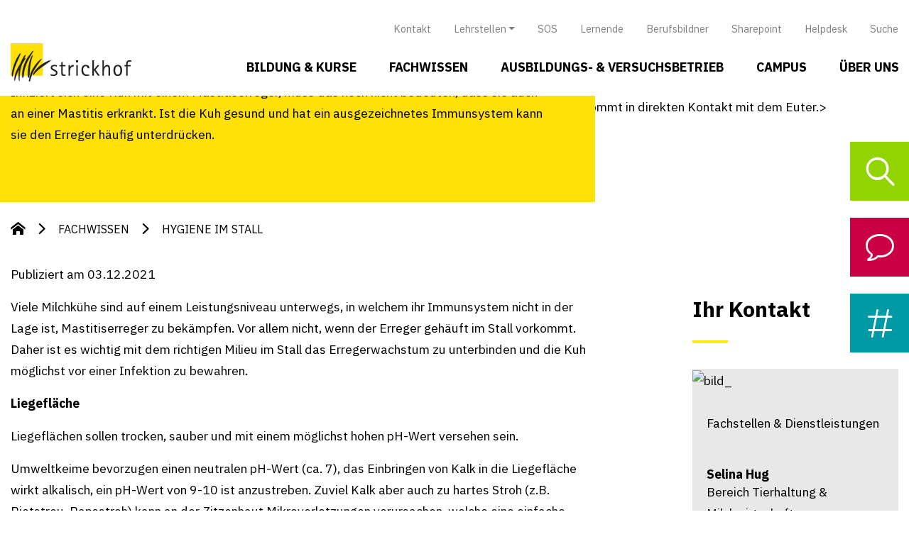

--- FILE ---
content_type: text/html; charset=UTF-8
request_url: https://www.strickhof.ch/publikationen/hygiene-im-stall/
body_size: 17056
content:
<!DOCTYPE html>
<html lang="de" class="no-js no-svg">

<head>
	<meta charset="UTF-8">
	<meta name="viewport" content="width=device-width, initial-scale=1.0">
	<meta name="author" content="swipe GmbH, 8500 Frauenfeld, swipe.ch">
	<meta name="rating" content="General">
	<link rel="profile" href="http://gmpg.org/xfn/11">
	<script>!function(e,c){e[c]=e[c]+(e[c]&&" ")+"quform-js"}(document.documentElement,"className");</script><meta name='robots' content='index, follow, max-image-preview:large, max-snippet:-1, max-video-preview:-1' />

	<!-- This site is optimized with the Yoast SEO plugin v26.8 - https://yoast.com/product/yoast-seo-wordpress/ -->
	<title>Hygiene im Stall - Strickhof</title>
	<link rel="canonical" href="https://www.strickhof.ch/publikationen/hygiene-im-stall/" />
	<meta property="og:locale" content="de_DE" />
	<meta property="og:type" content="article" />
	<meta property="og:title" content="Hygiene im Stall - Strickhof" />
	<meta property="og:url" content="https://www.strickhof.ch/publikationen/hygiene-im-stall/" />
	<meta property="og:site_name" content="Strickhof" />
	<meta property="article:modified_time" content="2025-02-03T01:27:11+00:00" />
	<meta name="twitter:card" content="summary_large_image" />
	<script type="application/ld+json" class="yoast-schema-graph">{
	    "@context": "https://schema.org",
	    "@graph": [
	        {
	            "@type": "WebPage",
	            "@id": "https://www.strickhof.ch/publikationen/hygiene-im-stall/",
	            "url": "https://www.strickhof.ch/publikationen/hygiene-im-stall/",
	            "name": "Hygiene im Stall - Strickhof",
	            "isPartOf": {
	                "@id": "https://www.strickhof.ch/#website"
	            },
	            "datePublished": "2021-12-03T00:00:00+00:00",
	            "dateModified": "2023-03-27T15:15:00+00:00",
	            "breadcrumb": {
	                "@id": "https://www.strickhof.ch/publikationen/hygiene-im-stall/#breadcrumb"
	            },
	            "inLanguage": "de",
	            "potentialAction": [
	                {
	                    "@type": "ReadAction",
	                    "target": [
	                        "https://www.strickhof.ch/publikationen/hygiene-im-stall/"
	                    ]
	                }
	            ]
	        },
	        {
	            "@type": "BreadcrumbList",
	            "@id": "https://www.strickhof.ch/publikationen/hygiene-im-stall/#breadcrumb",
	            "itemListElement": [
	                {
	                    "@type": "ListItem",
	                    "position": 1,
	                    "name": "Startseite",
	                    "item": "https://www.strickhof.ch/"
	                },
	                {
	                    "@type": "ListItem",
	                    "position": 2,
	                    "name": "Hygiene im Stall"
	                }
	            ]
	        },
	        {
	            "@type": "WebSite",
	            "@id": "https://www.strickhof.ch/#website",
	            "url": "https://www.strickhof.ch/",
	            "name": "Strickhof",
	            "description": "Wir sind das Kompetenzzentrum für Agrar-, Lebensmittel- und Hauswirtschaft.",
	            "potentialAction": [
	                {
	                    "@type": "SearchAction",
	                    "target": {
	                        "@type": "EntryPoint",
	                        "urlTemplate": "https://www.strickhof.ch/?s={search_term_string}"
	                    },
	                    "query-input": {
	                        "@type": "PropertyValueSpecification",
	                        "valueRequired": true,
	                        "valueName": "search_term_string"
	                    }
	                }
	            ],
	            "inLanguage": "de"
	        }
	    ]
	}</script>
	<!-- / Yoast SEO plugin. -->


<link rel='dns-prefetch' href='//cdn.jsdelivr.net' />
<link rel='dns-prefetch' href='//maps.googleapis.com' />
<link rel="alternate" type="application/rss+xml" title="Strickhof &raquo; Feed" href="https://www.strickhof.ch/feed/" />
<link rel="alternate" type="application/rss+xml" title="Strickhof &raquo; Kommentar-Feed" href="https://www.strickhof.ch/comments/feed/" />
<link rel="alternate" title="oEmbed (JSON)" type="application/json+oembed" href="https://www.strickhof.ch/wp-json/oembed/1.0/embed?url=https%3A%2F%2Fwww.strickhof.ch%2Fpublikationen%2Fhygiene-im-stall%2F" />
<link rel="alternate" title="oEmbed (XML)" type="text/xml+oembed" href="https://www.strickhof.ch/wp-json/oembed/1.0/embed?url=https%3A%2F%2Fwww.strickhof.ch%2Fpublikationen%2Fhygiene-im-stall%2F&#038;format=xml" />
<style id='wp-img-auto-sizes-contain-inline-css' type='text/css'>
img:is([sizes=auto i],[sizes^="auto," i]){contain-intrinsic-size:3000px 1500px}
/*# sourceURL=wp-img-auto-sizes-contain-inline-css */
</style>
<style id='wp-emoji-styles-inline-css' type='text/css'>

	img.wp-smiley, img.emoji {
		display: inline !important;
		border: none !important;
		box-shadow: none !important;
		height: 1em !important;
		width: 1em !important;
		margin: 0 0.07em !important;
		vertical-align: -0.1em !important;
		background: none !important;
		padding: 0 !important;
	}
/*# sourceURL=wp-emoji-styles-inline-css */
</style>
<style id='wp-block-library-inline-css' type='text/css'>
:root{--wp-block-synced-color:#7a00df;--wp-block-synced-color--rgb:122,0,223;--wp-bound-block-color:var(--wp-block-synced-color);--wp-editor-canvas-background:#ddd;--wp-admin-theme-color:#007cba;--wp-admin-theme-color--rgb:0,124,186;--wp-admin-theme-color-darker-10:#006ba1;--wp-admin-theme-color-darker-10--rgb:0,107,160.5;--wp-admin-theme-color-darker-20:#005a87;--wp-admin-theme-color-darker-20--rgb:0,90,135;--wp-admin-border-width-focus:2px}@media (min-resolution:192dpi){:root{--wp-admin-border-width-focus:1.5px}}.wp-element-button{cursor:pointer}:root .has-very-light-gray-background-color{background-color:#eee}:root .has-very-dark-gray-background-color{background-color:#313131}:root .has-very-light-gray-color{color:#eee}:root .has-very-dark-gray-color{color:#313131}:root .has-vivid-green-cyan-to-vivid-cyan-blue-gradient-background{background:linear-gradient(135deg,#00d084,#0693e3)}:root .has-purple-crush-gradient-background{background:linear-gradient(135deg,#34e2e4,#4721fb 50%,#ab1dfe)}:root .has-hazy-dawn-gradient-background{background:linear-gradient(135deg,#faaca8,#dad0ec)}:root .has-subdued-olive-gradient-background{background:linear-gradient(135deg,#fafae1,#67a671)}:root .has-atomic-cream-gradient-background{background:linear-gradient(135deg,#fdd79a,#004a59)}:root .has-nightshade-gradient-background{background:linear-gradient(135deg,#330968,#31cdcf)}:root .has-midnight-gradient-background{background:linear-gradient(135deg,#020381,#2874fc)}:root{--wp--preset--font-size--normal:16px;--wp--preset--font-size--huge:42px}.has-regular-font-size{font-size:1em}.has-larger-font-size{font-size:2.625em}.has-normal-font-size{font-size:var(--wp--preset--font-size--normal)}.has-huge-font-size{font-size:var(--wp--preset--font-size--huge)}.has-text-align-center{text-align:center}.has-text-align-left{text-align:left}.has-text-align-right{text-align:right}.has-fit-text{white-space:nowrap!important}#end-resizable-editor-section{display:none}.aligncenter{clear:both}.items-justified-left{justify-content:flex-start}.items-justified-center{justify-content:center}.items-justified-right{justify-content:flex-end}.items-justified-space-between{justify-content:space-between}.screen-reader-text{border:0;clip-path:inset(50%);height:1px;margin:-1px;overflow:hidden;padding:0;position:absolute;width:1px;word-wrap:normal!important}.screen-reader-text:focus{background-color:#ddd;clip-path:none;color:#444;display:block;font-size:1em;height:auto;left:5px;line-height:normal;padding:15px 23px 14px;text-decoration:none;top:5px;width:auto;z-index:100000}html :where(.has-border-color){border-style:solid}html :where([style*=border-top-color]){border-top-style:solid}html :where([style*=border-right-color]){border-right-style:solid}html :where([style*=border-bottom-color]){border-bottom-style:solid}html :where([style*=border-left-color]){border-left-style:solid}html :where([style*=border-width]){border-style:solid}html :where([style*=border-top-width]){border-top-style:solid}html :where([style*=border-right-width]){border-right-style:solid}html :where([style*=border-bottom-width]){border-bottom-style:solid}html :where([style*=border-left-width]){border-left-style:solid}html :where(img[class*=wp-image-]){height:auto;max-width:100%}:where(figure){margin:0 0 1em}html :where(.is-position-sticky){--wp-admin--admin-bar--position-offset:var(--wp-admin--admin-bar--height,0px)}@media screen and (max-width:600px){html :where(.is-position-sticky){--wp-admin--admin-bar--position-offset:0px}}

/*# sourceURL=wp-block-library-inline-css */
</style><style id='global-styles-inline-css' type='text/css'>
:root{--wp--preset--aspect-ratio--square: 1;--wp--preset--aspect-ratio--4-3: 4/3;--wp--preset--aspect-ratio--3-4: 3/4;--wp--preset--aspect-ratio--3-2: 3/2;--wp--preset--aspect-ratio--2-3: 2/3;--wp--preset--aspect-ratio--16-9: 16/9;--wp--preset--aspect-ratio--9-16: 9/16;--wp--preset--color--black: #000000;--wp--preset--color--cyan-bluish-gray: #abb8c3;--wp--preset--color--white: #ffffff;--wp--preset--color--pale-pink: #f78da7;--wp--preset--color--vivid-red: #cf2e2e;--wp--preset--color--luminous-vivid-orange: #ff6900;--wp--preset--color--luminous-vivid-amber: #fcb900;--wp--preset--color--light-green-cyan: #7bdcb5;--wp--preset--color--vivid-green-cyan: #00d084;--wp--preset--color--pale-cyan-blue: #8ed1fc;--wp--preset--color--vivid-cyan-blue: #0693e3;--wp--preset--color--vivid-purple: #9b51e0;--wp--preset--gradient--vivid-cyan-blue-to-vivid-purple: linear-gradient(135deg,rgb(6,147,227) 0%,rgb(155,81,224) 100%);--wp--preset--gradient--light-green-cyan-to-vivid-green-cyan: linear-gradient(135deg,rgb(122,220,180) 0%,rgb(0,208,130) 100%);--wp--preset--gradient--luminous-vivid-amber-to-luminous-vivid-orange: linear-gradient(135deg,rgb(252,185,0) 0%,rgb(255,105,0) 100%);--wp--preset--gradient--luminous-vivid-orange-to-vivid-red: linear-gradient(135deg,rgb(255,105,0) 0%,rgb(207,46,46) 100%);--wp--preset--gradient--very-light-gray-to-cyan-bluish-gray: linear-gradient(135deg,rgb(238,238,238) 0%,rgb(169,184,195) 100%);--wp--preset--gradient--cool-to-warm-spectrum: linear-gradient(135deg,rgb(74,234,220) 0%,rgb(151,120,209) 20%,rgb(207,42,186) 40%,rgb(238,44,130) 60%,rgb(251,105,98) 80%,rgb(254,248,76) 100%);--wp--preset--gradient--blush-light-purple: linear-gradient(135deg,rgb(255,206,236) 0%,rgb(152,150,240) 100%);--wp--preset--gradient--blush-bordeaux: linear-gradient(135deg,rgb(254,205,165) 0%,rgb(254,45,45) 50%,rgb(107,0,62) 100%);--wp--preset--gradient--luminous-dusk: linear-gradient(135deg,rgb(255,203,112) 0%,rgb(199,81,192) 50%,rgb(65,88,208) 100%);--wp--preset--gradient--pale-ocean: linear-gradient(135deg,rgb(255,245,203) 0%,rgb(182,227,212) 50%,rgb(51,167,181) 100%);--wp--preset--gradient--electric-grass: linear-gradient(135deg,rgb(202,248,128) 0%,rgb(113,206,126) 100%);--wp--preset--gradient--midnight: linear-gradient(135deg,rgb(2,3,129) 0%,rgb(40,116,252) 100%);--wp--preset--font-size--small: 13px;--wp--preset--font-size--medium: 20px;--wp--preset--font-size--large: 36px;--wp--preset--font-size--x-large: 42px;--wp--preset--spacing--20: 0.44rem;--wp--preset--spacing--30: 0.67rem;--wp--preset--spacing--40: 1rem;--wp--preset--spacing--50: 1.5rem;--wp--preset--spacing--60: 2.25rem;--wp--preset--spacing--70: 3.38rem;--wp--preset--spacing--80: 5.06rem;--wp--preset--shadow--natural: 6px 6px 9px rgba(0, 0, 0, 0.2);--wp--preset--shadow--deep: 12px 12px 50px rgba(0, 0, 0, 0.4);--wp--preset--shadow--sharp: 6px 6px 0px rgba(0, 0, 0, 0.2);--wp--preset--shadow--outlined: 6px 6px 0px -3px rgb(255, 255, 255), 6px 6px rgb(0, 0, 0);--wp--preset--shadow--crisp: 6px 6px 0px rgb(0, 0, 0);}:where(.is-layout-flex){gap: 0.5em;}:where(.is-layout-grid){gap: 0.5em;}body .is-layout-flex{display: flex;}.is-layout-flex{flex-wrap: wrap;align-items: center;}.is-layout-flex > :is(*, div){margin: 0;}body .is-layout-grid{display: grid;}.is-layout-grid > :is(*, div){margin: 0;}:where(.wp-block-columns.is-layout-flex){gap: 2em;}:where(.wp-block-columns.is-layout-grid){gap: 2em;}:where(.wp-block-post-template.is-layout-flex){gap: 1.25em;}:where(.wp-block-post-template.is-layout-grid){gap: 1.25em;}.has-black-color{color: var(--wp--preset--color--black) !important;}.has-cyan-bluish-gray-color{color: var(--wp--preset--color--cyan-bluish-gray) !important;}.has-white-color{color: var(--wp--preset--color--white) !important;}.has-pale-pink-color{color: var(--wp--preset--color--pale-pink) !important;}.has-vivid-red-color{color: var(--wp--preset--color--vivid-red) !important;}.has-luminous-vivid-orange-color{color: var(--wp--preset--color--luminous-vivid-orange) !important;}.has-luminous-vivid-amber-color{color: var(--wp--preset--color--luminous-vivid-amber) !important;}.has-light-green-cyan-color{color: var(--wp--preset--color--light-green-cyan) !important;}.has-vivid-green-cyan-color{color: var(--wp--preset--color--vivid-green-cyan) !important;}.has-pale-cyan-blue-color{color: var(--wp--preset--color--pale-cyan-blue) !important;}.has-vivid-cyan-blue-color{color: var(--wp--preset--color--vivid-cyan-blue) !important;}.has-vivid-purple-color{color: var(--wp--preset--color--vivid-purple) !important;}.has-black-background-color{background-color: var(--wp--preset--color--black) !important;}.has-cyan-bluish-gray-background-color{background-color: var(--wp--preset--color--cyan-bluish-gray) !important;}.has-white-background-color{background-color: var(--wp--preset--color--white) !important;}.has-pale-pink-background-color{background-color: var(--wp--preset--color--pale-pink) !important;}.has-vivid-red-background-color{background-color: var(--wp--preset--color--vivid-red) !important;}.has-luminous-vivid-orange-background-color{background-color: var(--wp--preset--color--luminous-vivid-orange) !important;}.has-luminous-vivid-amber-background-color{background-color: var(--wp--preset--color--luminous-vivid-amber) !important;}.has-light-green-cyan-background-color{background-color: var(--wp--preset--color--light-green-cyan) !important;}.has-vivid-green-cyan-background-color{background-color: var(--wp--preset--color--vivid-green-cyan) !important;}.has-pale-cyan-blue-background-color{background-color: var(--wp--preset--color--pale-cyan-blue) !important;}.has-vivid-cyan-blue-background-color{background-color: var(--wp--preset--color--vivid-cyan-blue) !important;}.has-vivid-purple-background-color{background-color: var(--wp--preset--color--vivid-purple) !important;}.has-black-border-color{border-color: var(--wp--preset--color--black) !important;}.has-cyan-bluish-gray-border-color{border-color: var(--wp--preset--color--cyan-bluish-gray) !important;}.has-white-border-color{border-color: var(--wp--preset--color--white) !important;}.has-pale-pink-border-color{border-color: var(--wp--preset--color--pale-pink) !important;}.has-vivid-red-border-color{border-color: var(--wp--preset--color--vivid-red) !important;}.has-luminous-vivid-orange-border-color{border-color: var(--wp--preset--color--luminous-vivid-orange) !important;}.has-luminous-vivid-amber-border-color{border-color: var(--wp--preset--color--luminous-vivid-amber) !important;}.has-light-green-cyan-border-color{border-color: var(--wp--preset--color--light-green-cyan) !important;}.has-vivid-green-cyan-border-color{border-color: var(--wp--preset--color--vivid-green-cyan) !important;}.has-pale-cyan-blue-border-color{border-color: var(--wp--preset--color--pale-cyan-blue) !important;}.has-vivid-cyan-blue-border-color{border-color: var(--wp--preset--color--vivid-cyan-blue) !important;}.has-vivid-purple-border-color{border-color: var(--wp--preset--color--vivid-purple) !important;}.has-vivid-cyan-blue-to-vivid-purple-gradient-background{background: var(--wp--preset--gradient--vivid-cyan-blue-to-vivid-purple) !important;}.has-light-green-cyan-to-vivid-green-cyan-gradient-background{background: var(--wp--preset--gradient--light-green-cyan-to-vivid-green-cyan) !important;}.has-luminous-vivid-amber-to-luminous-vivid-orange-gradient-background{background: var(--wp--preset--gradient--luminous-vivid-amber-to-luminous-vivid-orange) !important;}.has-luminous-vivid-orange-to-vivid-red-gradient-background{background: var(--wp--preset--gradient--luminous-vivid-orange-to-vivid-red) !important;}.has-very-light-gray-to-cyan-bluish-gray-gradient-background{background: var(--wp--preset--gradient--very-light-gray-to-cyan-bluish-gray) !important;}.has-cool-to-warm-spectrum-gradient-background{background: var(--wp--preset--gradient--cool-to-warm-spectrum) !important;}.has-blush-light-purple-gradient-background{background: var(--wp--preset--gradient--blush-light-purple) !important;}.has-blush-bordeaux-gradient-background{background: var(--wp--preset--gradient--blush-bordeaux) !important;}.has-luminous-dusk-gradient-background{background: var(--wp--preset--gradient--luminous-dusk) !important;}.has-pale-ocean-gradient-background{background: var(--wp--preset--gradient--pale-ocean) !important;}.has-electric-grass-gradient-background{background: var(--wp--preset--gradient--electric-grass) !important;}.has-midnight-gradient-background{background: var(--wp--preset--gradient--midnight) !important;}.has-small-font-size{font-size: var(--wp--preset--font-size--small) !important;}.has-medium-font-size{font-size: var(--wp--preset--font-size--medium) !important;}.has-large-font-size{font-size: var(--wp--preset--font-size--large) !important;}.has-x-large-font-size{font-size: var(--wp--preset--font-size--x-large) !important;}
/*# sourceURL=global-styles-inline-css */
</style>

<style id='classic-theme-styles-inline-css' type='text/css'>
/*! This file is auto-generated */
.wp-block-button__link{color:#fff;background-color:#32373c;border-radius:9999px;box-shadow:none;text-decoration:none;padding:calc(.667em + 2px) calc(1.333em + 2px);font-size:1.125em}.wp-block-file__button{background:#32373c;color:#fff;text-decoration:none}
/*# sourceURL=/wp-includes/css/classic-themes.min.css */
</style>
<link rel='stylesheet' id='strickhof-redaktionssystem-css' href='https://www.strickhof.ch/wp-content/plugins/strickhof-redaktionssystem/public/css/strickhof-redaktionssystem-public.css?ver=1.0.0' type='text/css' media='all' />
<link rel='stylesheet' id='quform-css' href='https://www.strickhof.ch/wp-content/plugins/quform/cache/quform.css?ver=1768486162' type='text/css' media='all' />
<link rel='stylesheet' id='block-header-css' href='https://www.strickhof.ch/wp-content/themes/strickhof/template-parts/blocks/header/header.min.css?ver=6.9' type='text/css' media='all' />
<link rel='stylesheet' id='block-beliebte-themen-css' href='https://www.strickhof.ch/wp-content/themes/strickhof/template-parts/blocks/beliebte-themen/beliebte-themen.min.css?ver=6.9' type='text/css' media='all' />
<link rel='stylesheet' id='block-inhaltsmodul-css' href='https://www.strickhof.ch/wp-content/themes/strickhof/template-parts/blocks/inhaltsmodul/inhaltsmodul.min.css?ver=6.9' type='text/css' media='all' />
<link rel='stylesheet' id='bootstrap-css' href='https://www.strickhof.ch/wp-content/themes/strickhof/assets/vendor/bootstrap/css/bootstrap.min.css?ver=6.9' type='text/css' media='all' />
<link rel='stylesheet' id='fontawesome-css' href='https://www.strickhof.ch/wp-content/themes/strickhof/assets/vendor/fontawesome/css/all.min.css?ver=6.9' type='text/css' media='all' />
<link rel='stylesheet' id='hamburgers-css' href='https://www.strickhof.ch/wp-content/themes/strickhof/assets/vendor/hamburgers/hamburgers.min.css?ver=6.9' type='text/css' media='all' />
<link rel='stylesheet' id='swiper-css' href='https://www.strickhof.ch/wp-content/themes/strickhof/assets/vendor/swiper/css/swiper.min.css?ver=6.9' type='text/css' media='all' />
<link rel='stylesheet' id='select2-css' href='https://www.strickhof.ch/wp-content/themes/strickhof/assets/vendor/select2/css/select2.min.css?ver=6.9' type='text/css' media='all' />
<link rel='stylesheet' id='datepicker-css' href='https://www.strickhof.ch/wp-content/themes/strickhof/assets/vendor/datepicker/datepicker.min.css?ver=6.9' type='text/css' media='all' />
<link rel='stylesheet' id='flipbook-css' href='https://www.strickhof.ch/wp-content/themes/strickhof/assets/vendor/flipbook/flipbook.style.css?ver=6.9' type='text/css' media='all' />
<link rel='stylesheet' id='style-css' href='https://www.strickhof.ch/wp-content/themes/strickhof/assets/css/style.min.css?ver=6.9' type='text/css' media='all' />
<script type="text/javascript" src="https://www.strickhof.ch/wp-includes/js/jquery/jquery.min.js?ver=3.7.1" id="jquery-core-js"></script>
<script type="text/javascript" src="https://www.strickhof.ch/wp-includes/js/jquery/jquery-migrate.min.js?ver=3.4.1" id="jquery-migrate-js"></script>
<script type="text/javascript" src="https://www.strickhof.ch/wp-content/plugins/strickhof-redaktionssystem/public/js/strickhof-redaktionssystem-public.js?ver=1.0.0" id="strickhof-redaktionssystem-js"></script>
<script type="text/javascript" src="//cdn.jsdelivr.net/npm/popper.js@1.16.0/dist/umd/popper.min.js?ver=6.9" id="popper-js"></script>
<script type="text/javascript" src="https://www.strickhof.ch/wp-content/themes/strickhof/assets/vendor/bootstrap/js/bootstrap.min.js?ver=6.9" id="bootstrap-js"></script>
<script type="text/javascript" src="https://www.strickhof.ch/wp-content/themes/strickhof/assets/vendor/swiper/js/swiper.min.js?ver=6.9" id="swiper-js"></script>
<script type="text/javascript" src="https://www.strickhof.ch/wp-content/themes/strickhof/assets/vendor/svg-inject/svg-inject.min.js?ver=6.9" id="svg-inject-js"></script>
<script type="text/javascript" src="https://www.strickhof.ch/wp-content/themes/strickhof/assets/vendor/datepicker/datepicker.min.js?ver=6.9" id="datepicker-js"></script>
<script type="text/javascript" src="https://www.strickhof.ch/wp-content/themes/strickhof/assets/vendor/datepicker/datepicker.de-DE.js?ver=6.9" id="datepicker_de-DE-js"></script>
<script type="text/javascript" src="https://www.strickhof.ch/wp-content/themes/strickhof/assets/vendor/flipbook/flipbook.min.js?ver=6.9" id="flipbook-js"></script>
<script type="text/javascript" src="https://www.strickhof.ch/wp-content/themes/strickhof/node_modules/jquery-validation/dist/jquery.validate.min.js?ver=6.9" id="validate-js"></script>
<script type="text/javascript" src="https://www.strickhof.ch/wp-content/themes/strickhof/node_modules/jquery-validation/dist/additional-methods.min.js?ver=6.9" id="validate-additional-js"></script>
<script type="text/javascript" id="ajax-script-js-extra">
/* <![CDATA[ */
var my_ajax_object = {"ajax_url":"https://www.strickhof.ch/wp-admin/admin-ajax.php"};
//# sourceURL=ajax-script-js-extra
/* ]]> */
</script>
<script type="text/javascript" src="https://www.strickhof.ch/wp-content/themes/strickhof/assets/js/ajax-script.js?ver=6.9" id="ajax-script-js"></script>
<link rel="https://api.w.org/" href="https://www.strickhof.ch/wp-json/" /><link rel="EditURI" type="application/rsd+xml" title="RSD" href="https://www.strickhof.ch/xmlrpc.php?rsd" />
<meta name="generator" content="WordPress 6.9" />
<link rel='shortlink' href='https://www.strickhof.ch/?p=52781' />
<link rel="icon" href="https://www.strickhof.ch/wp-content/uploads/2020/06/cropped-Strickhof-Favicon-32x32.png" sizes="32x32" />
<link rel="icon" href="https://www.strickhof.ch/wp-content/uploads/2020/06/cropped-Strickhof-Favicon-192x192.png" sizes="192x192" />
<link rel="apple-touch-icon" href="https://www.strickhof.ch/wp-content/uploads/2020/06/cropped-Strickhof-Favicon-180x180.png" />
<meta name="msapplication-TileImage" content="https://www.strickhof.ch/wp-content/uploads/2020/06/cropped-Strickhof-Favicon-270x270.png" />
	<!-- Google Tag Manager -->
	<script>
		(function(w, d, s, l, i) {
			w[l] = w[l] || [];
			w[l].push({
				'gtm.start': new Date().getTime(),
				event: 'gtm.js'
			});
			var f = d.getElementsByTagName(s)[0],
				j = d.createElement(s),
				dl = l != 'dataLayer' ? '&l=' + l : '';
			j.async = true;
			j.src =
				'https://www.googletagmanager.com/gtm.js?id=' + i + dl;
			f.parentNode.insertBefore(j, f);
		})(window, document, 'script', 'dataLayer', 'GTM-N294LD2');
	</script>
	<!-- End Google Tag Manager -->



</head>

<body class="wp-singular publikationen-template-default single single-publikationen postid-52781 wp-theme-strickhof">
	<!-- Google Tag Manager (noscript) -->
	<noscript><iframe src="https://www.googletagmanager.com/ns.html?id=GTM-N294LD2" height="0" width="0" style="display:none;visibility:hidden"></iframe></noscript>
	<!-- End Google Tag Manager (noscript) -->

	<header class="fixed-top">
		<div class="container">
			<div id="top-menu" class="menu-top-menue-container"><ul id="menu-top-menue" class="navbar-nav top-menu-container ml-auto"><li id="menu-item-8520" class="menu-item menu-item-type-post_type menu-item-object-page level-0 menu-item-8520 nav-item"><a href="https://www.strickhof.ch/ueber-uns/standorte-anfahrt/" class="nav-link">Kontakt</a></li>
<li id="menu-item-43212" class="menu-item menu-item-type-custom menu-item-object-custom menu-item-has-children level-0 menu-item-43212 nav-item dropdown"><a href="#" class="nav-link dropdown-toggle" data-toggle="dropdown">Lehrstellen</a>
<div class="dropdown-menu">
<a href="https://www.yousty.ch/de-CH/lehrstellen/firmen/839589-strickhof" class=" dropdown-item">Strickhof Lehrstellen</a><a href="https://www.strickhof.ch/lehrstellendatenbanken/" class=" dropdown-item">Lehrstellendatenbanken</a></div>
</li>
<li id="menu-item-50831" class="menu-item menu-item-type-post_type menu-item-object-page level-0 menu-item-50831 nav-item"><a href="https://www.strickhof.ch/sos/" class="nav-link">SOS</a></li>
<li id="menu-item-19" class="menu-item menu-item-type-post_type menu-item-object-page level-0 menu-item-19 nav-item"><a href="https://www.strickhof.ch/campus/schulbetrieb/lernende/" class="nav-link">Lernende</a></li>
<li id="menu-item-18" class="menu-item menu-item-type-post_type menu-item-object-page level-0 menu-item-18 nav-item"><a href="https://www.strickhof.ch/campus/schulbetrieb/berufsbildner/" class="nav-link">Berufsbildner</a></li>
<li id="menu-item-22" class="menu-item menu-item-type-custom menu-item-object-custom level-0 menu-item-22 nav-item"><a href="https://strickhofch.sharepoint.com/default.aspx" class="nav-link">Sharepoint</a></li>
<li id="menu-item-67235" class="menu-item menu-item-type-post_type menu-item-object-page level-0 menu-item-67235 nav-item"><a href="https://www.strickhof.ch/helpdesk/" class="nav-link">Helpdesk</a></li>
<li id="menu-item-45507" class="menu-item menu-item-type-post_type menu-item-object-page level-0 menu-item-45507 nav-item"><a href="https://www.strickhof.ch/suche/" class="nav-link">Suche</a></li>
</ul></div>		</div>

		<div class="container">

			<nav class="navbar navbar-expand-lg navbar-light">
				<a class="navbar-brand" href="https://www.strickhof.ch">
					<img class="logo" src="https://www.strickhof.ch/wp-content/themes/strickhof/assets/images/logo_strickhof.svg">
				</a>


				<button class="navbar-toggler hamburger hamburger--slider" type="button">
					<span class="hamburger-box">
						<span class="hamburger-inner"></span>
					</span>
				</button>


				<div class="menu-wrapper">

					<div class="before-menu d-lg-none">
						<form action="/" method="get">
							<button type="submit" id="searchSubmitMobile" value=""><span class="icon-lupe"></span></button>
							<input type="text" placeholder="Suche" name="s" id="searchMobile" value="" class="form-control" />
						</form>
					</div>


					<div id="main-menu" class="navbar-collapse"><ul id="menu-menue" class="navbar-nav menu-container ml-auto"><li id="menu-item-40964" class="menu-item menu-item-type-post_type menu-item-object-page menu-item-has-children level-0 menu-item-40964"><a href="https://www.strickhof.ch/bildung-kurse/">Bildung &#038; Kurse</a>
<ul class="sub-menu">
	<li id="menu-item-42944" class="menu-item menu-item-type-post_type menu-item-object-page level-1 d-lg-none menu-item-42944"><a href="https://www.strickhof.ch/bildung-kurse/">Übersicht</a></li>
	<li id="menu-item-40965" class="menu-item menu-item-type-post_type menu-item-object-page menu-item-has-children level-1 menu-item-40965"><a href="https://www.strickhof.ch/bildung-kurse/grundausbildung/">Grundausbildung</a>
	<ul class="sub-menu">
		<li id="menu-item-42081" class="menu-item menu-item-type-post_type menu-item-object-page level-2 d-lg-none menu-item-42081"><a href="https://www.strickhof.ch/bildung-kurse/grundausbildung/">Übersicht</a></li>
		<li id="menu-item-40966" class="menu-item menu-item-type-post_type menu-item-object-page level-2 menu-item-40966"><a href="https://www.strickhof.ch/bildung-kurse/grundausbildung/landwirt-efz/">Landwirt/in EFZ</a></li>
		<li id="menu-item-40967" class="menu-item menu-item-type-post_type menu-item-object-page level-2 menu-item-40967"><a href="https://www.strickhof.ch/bildung-kurse/grundausbildung/agrarpraktiker-eba/">Agrarpraktiker/in EBA</a></li>
		<li id="menu-item-40968" class="menu-item menu-item-type-post_type menu-item-object-page level-2 unterteiler menu-item-40968"><a href="https://www.strickhof.ch/bildung-kurse/grundausbildung/obstfachmann-efz/">Obstfachmann/frau EFZ</a></li>
		<li id="menu-item-40971" class="menu-item menu-item-type-post_type menu-item-object-page level-2 menu-item-40971"><a href="https://www.strickhof.ch/bildung-kurse/grundausbildung/lebensmitteltechnologe-efz/">Lebensmitteltechnologe/in EFZ</a></li>
		<li id="menu-item-40972" class="menu-item menu-item-type-post_type menu-item-object-page level-2 menu-item-40972"><a href="https://www.strickhof.ch/bildung-kurse/grundausbildung/lebensmittelpraktiker-eba/">Lebensmittelpraktiker/in EBA</a></li>
		<li id="menu-item-69961" class="menu-item menu-item-type-post_type menu-item-object-page level-2 menu-item-69961"><a href="https://www.strickhof.ch/bildung-kurse/grundausbildung/brau-und-getraenketechnologe-in-efz/">Brau- und Getränketechnologe/in EFZ</a></li>
		<li id="menu-item-73500" class="menu-item menu-item-type-post_type menu-item-object-page level-2 unterteiler menu-item-73500"><a href="https://www.strickhof.ch/bildung-kurse/grundausbildung/weinfachmann-fachfrau-efz/">Weinfachmann/-fachfrau EFZ</a></li>
		<li id="menu-item-40973" class="menu-item menu-item-type-post_type menu-item-object-page level-2 menu-item-40973"><a href="https://www.strickhof.ch/bildung-kurse/grundausbildung/pferdefachmann-efz/">Pferdefachmann/frau EFZ</a></li>
		<li id="menu-item-40974" class="menu-item menu-item-type-post_type menu-item-object-page level-2 menu-item-40974"><a href="https://www.strickhof.ch/bildung-kurse/grundausbildung/pferdewart-eba/">Pferdewart/in EBA</a></li>
		<li id="menu-item-40975" class="menu-item menu-item-type-post_type menu-item-object-page level-2 menu-item-40975"><a href="https://www.strickhof.ch/bildung-kurse/grundausbildung/tierpfleger-efz/">Tierpfleger/in EFZ</a></li>
		<li id="menu-item-40976" class="menu-item menu-item-type-post_type menu-item-object-page level-2 unterteiler menu-item-40976"><a href="https://www.strickhof.ch/bildung-kurse/grundausbildung/hofmitarbeiter-pra/">Hofmitarbeiter/in PrA</a></li>
		<li id="menu-item-40977" class="menu-item menu-item-type-post_type menu-item-object-page level-2 unterteiler menu-item-40977"><a href="https://www.strickhof.ch/bildung-kurse/grundausbildung/gaertner-efz/">Gärtner/in EFZ</a></li>
		<li id="menu-item-40978" class="menu-item menu-item-type-post_type menu-item-object-page level-2 menu-item-40978"><a href="https://www.strickhof.ch/bildung-kurse/grundausbildung/fachmann-gesundheit-efz/">Fachmann/frau Gesundheit EFZ</a></li>
	</ul>
</li>
	<li id="menu-item-40979" class="menu-item menu-item-type-post_type menu-item-object-page menu-item-has-children level-1 menu-item-40979"><a href="https://www.strickhof.ch/bildung-kurse/bms/">BMS</a>
	<ul class="sub-menu">
		<li id="menu-item-42083" class="menu-item menu-item-type-post_type menu-item-object-page level-2 d-lg-none menu-item-42083"><a href="https://www.strickhof.ch/bildung-kurse/bms/">Übersicht</a></li>
		<li id="menu-item-62309" class="menu-item menu-item-type-post_type menu-item-object-page level-2 menu-item-62309"><a href="https://www.strickhof.ch/bms-aufnahmebedingungen/">Aufnahme</a></li>
		<li id="menu-item-62310" class="menu-item menu-item-type-post_type menu-item-object-page level-2 menu-item-62310"><a href="https://www.strickhof.ch/bms-vorbereitungskurs-aufnahmepruefung/">Vorbereitungskurs Aufnahmeprüfung</a></li>
		<li id="menu-item-40980" class="menu-item menu-item-type-post_type menu-item-object-page level-2 menu-item-40980"><a href="https://www.strickhof.ch/bildung-kurse/bms/bm1-3-jahre/">BM1 während der Lehre</a></li>
		<li id="menu-item-40982" class="menu-item menu-item-type-post_type menu-item-object-page level-2 unterteiler menu-item-40982"><a href="https://www.strickhof.ch/bildung-kurse/bms/bm1-fuer-lebensmitteltechnologen/">BM1 für Lebensmitteltechnologen</a></li>
		<li id="menu-item-40983" class="menu-item menu-item-type-post_type menu-item-object-page level-2 menu-item-40983"><a href="https://www.strickhof.ch/bildung-kurse/bms/bm2-1-jahr/">BM2 (1 Jahr)</a></li>
		<li id="menu-item-40984" class="menu-item menu-item-type-post_type menu-item-object-page level-2 unterteiler menu-item-40984"><a href="https://www.strickhof.ch/bildung-kurse/bms/bm2-2-jahre/">BM2 (2 Jahre)</a></li>
		<li id="menu-item-40986" class="menu-item menu-item-type-post_type menu-item-object-page level-2 menu-item-40986"><a href="https://www.strickhof.ch/bildung-kurse/bms/studium-nach-der-bms/">Studium nach der BMS</a></li>
		<li id="menu-item-40987" class="menu-item menu-item-type-post_type menu-item-object-page level-2 unterteiler menu-item-40987"><a href="https://www.strickhof.ch/bildung-kurse/bms/kooperation-mit-der-zhaw/">Kooperation mit der ZHAW – Zulassungsprüfung</a></li>
		<li id="menu-item-46191" class="menu-item menu-item-type-post_type menu-item-object-page level-2 menu-item-46191"><a href="https://www.strickhof.ch/bm-blog-bms-erleben/">BM-Blog / BMS (er)leben</a></li>
	</ul>
</li>
	<li id="menu-item-40988" class="menu-item menu-item-type-post_type menu-item-object-page menu-item-has-children level-1 menu-item-40988"><a href="https://www.strickhof.ch/bildung-kurse/weiterbildung/">Höhere Berufsbildung</a>
	<ul class="sub-menu">
		<li id="menu-item-42086" class="menu-item menu-item-type-post_type menu-item-object-page level-2 d-lg-none menu-item-42086"><a href="https://www.strickhof.ch/bildung-kurse/weiterbildung/">Übersicht</a></li>
		<li id="menu-item-49241" class="menu-item menu-item-type-post_type menu-item-object-page level-2 menu-item-49241"><a href="https://www.strickhof.ch/bildung-kurse/weiterbildung/baeuerin-baeuerlicher-haushaltleiter/">Bäuerin / Bäuerlicher Haushaltleiter</a></li>
		<li id="menu-item-49242" class="menu-item menu-item-type-post_type menu-item-object-page level-2 menu-item-49242"><a href="https://www.strickhof.ch/bildung-kurse/weiterbildung/facility-management/">Facility Management</a></li>
		<li id="menu-item-49245" class="menu-item menu-item-type-post_type menu-item-object-page level-2 menu-item-49245"><a href="https://www.strickhof.ch/bildung-kurse/weiterbildung/landwirtschaft/">Landwirtschaft</a></li>
		<li id="menu-item-49243" class="menu-item menu-item-type-post_type menu-item-object-page level-2 menu-item-49243"><a href="https://www.strickhof.ch/bildung-kurse/weiterbildung/lebensmitteltechnologie/">Lebensmitteltechnologie</a></li>
		<li id="menu-item-49244" class="menu-item menu-item-type-post_type menu-item-object-page level-2 menu-item-49244"><a href="https://www.strickhof.ch/bildung-kurse/weiterbildung/obstbau/">Obstbau</a></li>
		<li id="menu-item-40996" class="menu-item menu-item-type-post_type menu-item-object-page level-2 menu-item-40996"><a href="https://www.strickhof.ch/bildung-kurse/weiterbildung/weinbautechniker-hf/">Weinbau</a></li>
	</ul>
</li>
	<li id="menu-item-41005" class="menu-item menu-item-type-post_type menu-item-object-page level-1 menu-item-41005"><a href="https://www.strickhof.ch/bildung-kurse/kurse/">Kurse</a></li>
	<li id="menu-item-41006" class="menu-item menu-item-type-post_type menu-item-object-page menu-item-has-children level-1 menu-item-41006"><a href="https://www.strickhof.ch/bildung-kurse/hauswirtschaft-an-mittelschulen/">Hauswirtschaft an Mittelschulen</a>
	<ul class="sub-menu">
		<li id="menu-item-42087" class="menu-item menu-item-type-post_type menu-item-object-page level-2 d-lg-none menu-item-42087"><a href="https://www.strickhof.ch/bildung-kurse/hauswirtschaft-an-mittelschulen/">Übersicht</a></li>
		<li id="menu-item-41007" class="menu-item menu-item-type-post_type menu-item-object-page level-2 menu-item-41007"><a href="https://www.strickhof.ch/bildung-kurse/hauswirtschaft-an-mittelschulen/kurszentren/">Kurszentren</a></li>
	</ul>
</li>
</ul>
</li>
<li id="menu-item-41008" class="menu-item menu-item-type-post_type menu-item-object-page menu-item-has-children level-0 menu-item-41008"><a href="https://www.strickhof.ch/fachwissen/">Fachwissen</a>
<ul class="sub-menu">
	<li id="menu-item-42945" class="menu-item menu-item-type-post_type menu-item-object-page level-1 d-lg-none menu-item-42945"><a href="https://www.strickhof.ch/fachwissen/">Übersicht</a></li>
	<li id="menu-item-41009" class="menu-item menu-item-type-post_type menu-item-object-page menu-item-has-children level-1 menu-item-41009"><a href="https://www.strickhof.ch/fachwissen/acker-futterbau/">Acker- &#038; Futterbau</a>
	<ul class="sub-menu">
		<li id="menu-item-41010" class="menu-item menu-item-type-post_type menu-item-object-page level-2 unterteiler menu-item-41010"><a href="https://www.strickhof.ch/fachwissen/acker-futterbau/uebersicht/">Übersicht</a></li>
		<li id="menu-item-41011" class="menu-item menu-item-type-post_type menu-item-object-page level-2 menu-item-41011"><a href="https://www.strickhof.ch/fachwissen/acker-futterbau/fachkurse/">Fachkurse</a></li>
		<li id="menu-item-41012" class="menu-item menu-item-type-post_type menu-item-object-page level-2 menu-item-41012"><a href="https://www.strickhof.ch/fachwissen/acker-futterbau/wissen/">Wissen</a></li>
		<li id="menu-item-41013" class="menu-item menu-item-type-post_type menu-item-object-page level-2 menu-item-41013"><a href="https://www.strickhof.ch/fachwissen/acker-futterbau/gesetze-richtlinien/">Gesetze &#038; Richtlinien</a></li>
	</ul>
</li>
	<li id="menu-item-41014" class="menu-item menu-item-type-post_type menu-item-object-page menu-item-has-children level-1 menu-item-41014"><a href="https://www.strickhof.ch/fachwissen/agrartechnik-digitalisierung/">Agrartechnik &#038; Digitalisierung</a>
	<ul class="sub-menu">
		<li id="menu-item-41015" class="menu-item menu-item-type-post_type menu-item-object-page level-2 unterteiler menu-item-41015"><a href="https://www.strickhof.ch/fachwissen/agrartechnik-digitalisierung/uebersicht/">Übersicht</a></li>
		<li id="menu-item-41016" class="menu-item menu-item-type-post_type menu-item-object-page level-2 menu-item-41016"><a href="https://www.strickhof.ch/fachwissen/agrartechnik-digitalisierung/fachkurse/">Fachkurse</a></li>
		<li id="menu-item-41017" class="menu-item menu-item-type-post_type menu-item-object-page level-2 menu-item-41017"><a href="https://www.strickhof.ch/fachwissen/agrartechnik-digitalisierung/wissen/">Wissen</a></li>
		<li id="menu-item-41018" class="menu-item menu-item-type-post_type menu-item-object-page level-2 menu-item-41018"><a href="https://www.strickhof.ch/fachwissen/agrartechnik-digitalisierung/gesetze-richtlinien/">Gesetze &#038; Richtlinien</a></li>
	</ul>
</li>
	<li id="menu-item-41041" class="menu-item menu-item-type-post_type menu-item-object-page menu-item-has-children level-1 menu-item-41041"><a href="https://www.strickhof.ch/fachwissen/betriebsentwicklung/">Betriebsentwicklung</a>
	<ul class="sub-menu">
		<li id="menu-item-41042" class="menu-item menu-item-type-post_type menu-item-object-page level-2 unterteiler menu-item-41042"><a href="https://www.strickhof.ch/fachwissen/betriebsentwicklung/uebersicht/">Übersicht</a></li>
		<li id="menu-item-41043" class="menu-item menu-item-type-post_type menu-item-object-page level-2 menu-item-41043"><a href="https://www.strickhof.ch/fachwissen/betriebsentwicklung/fachkurse/">Fachkurse</a></li>
		<li id="menu-item-41044" class="menu-item menu-item-type-post_type menu-item-object-page level-2 menu-item-41044"><a href="https://www.strickhof.ch/fachwissen/betriebsentwicklung/wissen/">Aktuelles</a></li>
		<li id="menu-item-57213" class="menu-item menu-item-type-post_type menu-item-object-page level-2 menu-item-57213"><a href="https://www.strickhof.ch/fachwissen/betriebsentwicklung/arbeitskreis-im-bereich-betriebsentwicklung/">Arbeitskreise</a></li>
		<li id="menu-item-57212" class="menu-item menu-item-type-post_type menu-item-object-page level-2 menu-item-57212"><a href="https://www.strickhof.ch/fachwissen/betriebsentwicklung/beratung-und-coaching/">Beratung und Coaching</a></li>
	</ul>
</li>
	<li id="menu-item-41019" class="menu-item menu-item-type-post_type menu-item-object-page menu-item-has-children level-1 menu-item-41019"><a href="https://www.strickhof.ch/fachwissen/biodiversitaetsfoerderung/">Biodiversitätsförderung</a>
	<ul class="sub-menu">
		<li id="menu-item-41020" class="menu-item menu-item-type-post_type menu-item-object-page level-2 unterteiler menu-item-41020"><a href="https://www.strickhof.ch/fachwissen/biodiversitaetsfoerderung/uebersicht/">Übersicht</a></li>
		<li id="menu-item-41021" class="menu-item menu-item-type-post_type menu-item-object-page level-2 menu-item-41021"><a href="https://www.strickhof.ch/fachwissen/biodiversitaetsfoerderung/fachkurse/">Fachkurse</a></li>
		<li id="menu-item-41022" class="menu-item menu-item-type-post_type menu-item-object-page level-2 menu-item-41022"><a href="https://www.strickhof.ch/fachwissen/biodiversitaetsfoerderung/wissen/">Wissen</a></li>
	</ul>
</li>
	<li id="menu-item-43194" class="menu-item menu-item-type-post_type menu-item-object-page menu-item-has-children level-1 menu-item-43194"><a href="https://www.strickhof.ch/fachwissen/biolandbau/uebersicht/">Biolandbau</a>
	<ul class="sub-menu">
		<li id="menu-item-41024" class="menu-item menu-item-type-post_type menu-item-object-page level-2 unterteiler menu-item-41024"><a href="https://www.strickhof.ch/fachwissen/biolandbau/uebersicht/">Übersicht</a></li>
		<li id="menu-item-41025" class="menu-item menu-item-type-post_type menu-item-object-page level-2 menu-item-41025"><a href="https://www.strickhof.ch/fachwissen/biolandbau/kurse/">Fachkurse</a></li>
		<li id="menu-item-41026" class="menu-item menu-item-type-post_type menu-item-object-page level-2 menu-item-41026"><a href="https://www.strickhof.ch/fachwissen/biolandbau/wissen/">Wissen</a></li>
		<li id="menu-item-41027" class="menu-item menu-item-type-post_type menu-item-object-page level-2 menu-item-41027"><a href="https://www.strickhof.ch/fachwissen/biolandbau/umstellung-auf-biolandbau/">Umstellung auf Biolandbau</a></li>
	</ul>
</li>
	<li id="menu-item-41028" class="menu-item menu-item-type-post_type menu-item-object-page menu-item-has-children level-1 menu-item-41028"><a href="https://www.strickhof.ch/fachwissen/boden-duengung/">Boden &#038; Düngung</a>
	<ul class="sub-menu">
		<li id="menu-item-41029" class="menu-item menu-item-type-post_type menu-item-object-page level-2 unterteiler menu-item-41029"><a href="https://www.strickhof.ch/fachwissen/boden-duengung/uebersicht/">Übersicht</a></li>
		<li id="menu-item-41030" class="menu-item menu-item-type-post_type menu-item-object-page level-2 menu-item-41030"><a href="https://www.strickhof.ch/fachwissen/boden-duengung/fachkurse/">Fachkurse</a></li>
		<li id="menu-item-41031" class="menu-item menu-item-type-post_type menu-item-object-page level-2 menu-item-41031"><a href="https://www.strickhof.ch/fachwissen/boden-duengung/wissen/">Wissen</a></li>
		<li id="menu-item-44575" class="menu-item menu-item-type-post_type menu-item-object-page level-2 menu-item-44575"><a href="https://www.strickhof.ch/fachwissen/boden-duengung/n-effizienz/">N-Effizienz</a></li>
	</ul>
</li>
	<li id="menu-item-41032" class="menu-item menu-item-type-post_type menu-item-object-page menu-item-has-children level-1 menu-item-41032"><a href="https://www.strickhof.ch/fachwissen/gemuesebau/">Gemüsebau</a>
	<ul class="sub-menu">
		<li id="menu-item-41033" class="menu-item menu-item-type-post_type menu-item-object-page level-2 unterteiler menu-item-41033"><a href="https://www.strickhof.ch/fachwissen/gemuesebau/uebersicht/">Übersicht</a></li>
		<li id="menu-item-41034" class="menu-item menu-item-type-post_type menu-item-object-page level-2 menu-item-41034"><a href="https://www.strickhof.ch/fachwissen/gemuesebau/fachkurse/">Fachkurse</a></li>
		<li id="menu-item-41035" class="menu-item menu-item-type-post_type menu-item-object-page level-2 menu-item-41035"><a href="https://www.strickhof.ch/fachwissen/gemuesebau/wissen/">Wissen</a></li>
	</ul>
</li>
	<li id="menu-item-41036" class="menu-item menu-item-type-post_type menu-item-object-page menu-item-has-children level-1 menu-item-41036"><a href="https://www.strickhof.ch/fachwissen/innovationsfoerderung/">Innovationsförderung</a>
	<ul class="sub-menu">
		<li id="menu-item-49926" class="menu-item menu-item-type-post_type menu-item-object-page level-2 unterteiler menu-item-49926"><a href="https://www.strickhof.ch/fachwissen/innovationsfoerderung/uebersicht/">Übersicht</a></li>
		<li id="menu-item-49634" class="menu-item menu-item-type-post_type menu-item-object-page level-2 menu-item-49634"><a href="https://www.strickhof.ch/fachwissen/innovationsfoerderung/fachkurse/">Fachkurse</a></li>
		<li id="menu-item-49936" class="menu-item menu-item-type-post_type menu-item-object-page level-2 menu-item-49936"><a href="https://www.strickhof.ch/fachwissen/innovationsfoerderung/wissen/">Wissen</a></li>
	</ul>
</li>
	<li id="menu-item-43196" class="menu-item menu-item-type-post_type menu-item-object-page menu-item-has-children level-1 menu-item-43196"><a href="https://www.strickhof.ch/fachwissen/obst-beeren/uebersicht/">Obst &#038; Beeren</a>
	<ul class="sub-menu">
		<li id="menu-item-41038" class="menu-item menu-item-type-post_type menu-item-object-page level-2 unterteiler menu-item-41038"><a href="https://www.strickhof.ch/fachwissen/obst-beeren/uebersicht/">Übersicht</a></li>
		<li id="menu-item-41039" class="menu-item menu-item-type-post_type menu-item-object-page level-2 menu-item-41039"><a href="https://www.strickhof.ch/fachwissen/obst-beeren/fachkurse/">Fachkurse</a></li>
		<li id="menu-item-41040" class="menu-item menu-item-type-post_type menu-item-object-page level-2 menu-item-41040"><a href="https://www.strickhof.ch/fachwissen/obst-beeren/wissen/">Wissen</a></li>
	</ul>
</li>
	<li id="menu-item-41047" class="menu-item menu-item-type-post_type menu-item-object-page menu-item-has-children level-1 menu-item-41047"><a href="https://www.strickhof.ch/fachwissen/pflanzenschutz/">Pflanzenschutz</a>
	<ul class="sub-menu">
		<li id="menu-item-41048" class="menu-item menu-item-type-post_type menu-item-object-page level-2 unterteiler menu-item-41048"><a href="https://www.strickhof.ch/fachwissen/pflanzenschutz/uebersicht/">Übersicht</a></li>
		<li id="menu-item-41049" class="menu-item menu-item-type-post_type menu-item-object-page level-2 menu-item-41049"><a href="https://www.strickhof.ch/fachwissen/pflanzenschutz/fachkurse/">Fachkurse</a></li>
		<li id="menu-item-41050" class="menu-item menu-item-type-post_type menu-item-object-page level-2 menu-item-41050"><a href="https://www.strickhof.ch/fachwissen/pflanzenschutz/wissen/">Wissen</a></li>
		<li id="menu-item-41051" class="menu-item menu-item-type-post_type menu-item-object-page level-2 menu-item-41051"><a href="https://www.strickhof.ch/fachwissen/pflanzenschutz/sonderbewilligung/">Sonderbewilligung</a></li>
	</ul>
</li>
	<li id="menu-item-41052" class="menu-item menu-item-type-post_type menu-item-object-page menu-item-has-children level-1 menu-item-41052"><a href="https://www.strickhof.ch/fachwissen/rebbau/">Rebbau</a>
	<ul class="sub-menu">
		<li id="menu-item-41053" class="menu-item menu-item-type-post_type menu-item-object-page level-2 unterteiler menu-item-41053"><a href="https://www.strickhof.ch/fachwissen/rebbau/uebersicht/">Übersicht</a></li>
		<li id="menu-item-41054" class="menu-item menu-item-type-post_type menu-item-object-page level-2 menu-item-41054"><a href="https://www.strickhof.ch/fachwissen/rebbau/fachkurse/">Fachkurse</a></li>
		<li id="menu-item-41055" class="menu-item menu-item-type-post_type menu-item-object-page level-2 menu-item-41055"><a href="https://www.strickhof.ch/fachwissen/rebbau/wissen/">Wissen</a></li>
		<li id="menu-item-49636" class="menu-item menu-item-type-post_type menu-item-object-page level-2 menu-item-49636"><a href="https://www.strickhof.ch/fachwissen/rebbau/vollzug/">Vollzug</a></li>
	</ul>
</li>
	<li id="menu-item-41056" class="menu-item menu-item-type-post_type menu-item-object-page menu-item-has-children level-1 menu-item-41056"><a href="https://www.strickhof.ch/fachwissen/tierhaltung-milchwirtschaft/">Tierhaltung &#038; Milchwirtschaft</a>
	<ul class="sub-menu">
		<li id="menu-item-41057" class="menu-item menu-item-type-post_type menu-item-object-page level-2 unterteiler menu-item-41057"><a href="https://www.strickhof.ch/fachwissen/tierhaltung-milchwirtschaft/uebersicht/">Übersicht</a></li>
		<li id="menu-item-41058" class="menu-item menu-item-type-post_type menu-item-object-page level-2 menu-item-41058"><a href="https://www.strickhof.ch/fachwissen/tierhaltung-milchwirtschaft/fachkurse/">Fachkurse</a></li>
		<li id="menu-item-41059" class="menu-item menu-item-type-post_type menu-item-object-page level-2 menu-item-41059"><a href="https://www.strickhof.ch/fachwissen/tierhaltung-milchwirtschaft/wissen/">Wissen</a></li>
		<li id="menu-item-49637" class="menu-item menu-item-type-post_type menu-item-object-page level-2 menu-item-49637"><a href="https://www.strickhof.ch/fachwissen/tierhaltung-milchwirtschaft/beratungsangebote/">Beratungsangebote</a></li>
		<li id="menu-item-41060" class="menu-item menu-item-type-post_type menu-item-object-page level-2 menu-item-41060"><a href="https://www.strickhof.ch/fachwissen/tierhaltung-milchwirtschaft/arbeitskreise/">Arbeitskreise</a></li>
	</ul>
</li>
</ul>
</li>
<li id="menu-item-41061" class="menu-item menu-item-type-post_type menu-item-object-page menu-item-has-children level-0 menu-item-41061"><a href="https://www.strickhof.ch/ausbildungs-versuchsbetrieb/">Ausbildungs- &#038; Versuchsbetrieb</a>
<ul class="sub-menu">
	<li id="menu-item-42946" class="menu-item menu-item-type-post_type menu-item-object-page level-1 d-lg-none menu-item-42946"><a href="https://www.strickhof.ch/ausbildungs-versuchsbetrieb/">Übersicht</a></li>
	<li id="menu-item-41062" class="menu-item menu-item-type-post_type menu-item-object-page level-1 menu-item-41062"><a href="https://www.strickhof.ch/ausbildungs-versuchsbetrieb/agrovet-strickhof/">AgroVet-Strickhof</a></li>
	<li id="menu-item-41063" class="menu-item menu-item-type-post_type menu-item-object-page level-1 menu-item-41063"><a href="https://www.strickhof.ch/ausbildungs-versuchsbetrieb/biobetrieb-stiegenhof/">Biobetrieb Stiegenhof</a></li>
	<li id="menu-item-41064" class="menu-item menu-item-type-post_type menu-item-object-page level-1 menu-item-41064"><a href="https://www.strickhof.ch/ausbildungs-versuchsbetrieb/feldbau/">Feldbau</a></li>
	<li id="menu-item-41066" class="menu-item menu-item-type-post_type menu-item-object-page level-1 menu-item-41066"><a href="https://www.strickhof.ch/ausbildungs-versuchsbetrieb/obstbau/">Obstbau</a></li>
	<li id="menu-item-41067" class="menu-item menu-item-type-post_type menu-item-object-page level-1 menu-item-41067"><a href="https://www.strickhof.ch/ausbildungs-versuchsbetrieb/rebbau-trotte/">Rebbau &#038; Trotte</a></li>
	<li id="menu-item-41068" class="menu-item menu-item-type-post_type menu-item-object-page level-1 menu-item-41068"><a href="https://www.strickhof.ch/ausbildungs-versuchsbetrieb/tierhaltung/">Tierhaltung</a></li>
</ul>
</li>
<li id="menu-item-41069" class="menu-item menu-item-type-post_type menu-item-object-page menu-item-has-children level-0 menu-item-41069"><a href="https://www.strickhof.ch/campus/">Campus</a>
<ul class="sub-menu">
	<li id="menu-item-42947" class="menu-item menu-item-type-post_type menu-item-object-page level-1 d-lg-none menu-item-42947"><a href="https://www.strickhof.ch/campus/">Übersicht</a></li>
	<li id="menu-item-41070" class="menu-item menu-item-type-post_type menu-item-object-page menu-item-has-children level-1 menu-item-41070"><a href="https://www.strickhof.ch/campus/schulbetrieb/">Schulbetrieb</a>
	<ul class="sub-menu">
		<li id="menu-item-42088" class="menu-item menu-item-type-post_type menu-item-object-page level-2 d-lg-none menu-item-42088"><a href="https://www.strickhof.ch/campus/schulbetrieb/">Übersicht</a></li>
		<li id="menu-item-41071" class="menu-item menu-item-type-post_type menu-item-object-page level-2 menu-item-41071"><a href="https://www.strickhof.ch/campus/schulbetrieb/campus-lindau/">Campus Lindau</a></li>
		<li id="menu-item-41072" class="menu-item menu-item-type-post_type menu-item-object-page level-2 menu-item-41072"><a href="https://www.strickhof.ch/campus/schulbetrieb/campus-wuelflingen/">Campus Wülflingen</a></li>
		<li id="menu-item-41073" class="menu-item menu-item-type-post_type menu-item-object-page level-2 unterteiler menu-item-41073"><a href="https://www.strickhof.ch/campus/schulbetrieb/campus-waedenswil/">Campus Wädenswil</a></li>
		<li id="menu-item-41074" class="menu-item menu-item-type-post_type menu-item-object-page level-2 menu-item-41074"><a href="https://www.strickhof.ch/campus/schulbetrieb/lernende/">Informationen für Lernende</a></li>
		<li id="menu-item-41075" class="menu-item menu-item-type-post_type menu-item-object-page level-2 unterteiler menu-item-41075"><a href="https://www.strickhof.ch/campus/schulbetrieb/berufsbildner/">Informationen für Berufsbildner</a></li>
		<li id="menu-item-41076" class="menu-item menu-item-type-post_type menu-item-object-page level-2 menu-item-41076"><a href="https://www.strickhof.ch/campus/schulbetrieb/berufsbildner-in-werden/">Berufsbildner/in werden</a></li>
	</ul>
</li>
	<li id="menu-item-41077" class="menu-item menu-item-type-post_type menu-item-object-page menu-item-has-children level-1 menu-item-41077"><a href="https://www.strickhof.ch/campus/tagungszentrum/">Tagungszentrum</a>
	<ul class="sub-menu">
		<li id="menu-item-42089" class="menu-item menu-item-type-post_type menu-item-object-page level-2 d-lg-none menu-item-42089"><a href="https://www.strickhof.ch/campus/tagungszentrum/">Übersicht</a></li>
		<li id="menu-item-41078" class="menu-item menu-item-type-post_type menu-item-object-page level-2 menu-item-41078"><a href="https://www.strickhof.ch/campus/tagungszentrum/tagungszentrum-lindau/">Tagungszentrum Lindau</a></li>
		<li id="menu-item-41079" class="menu-item menu-item-type-post_type menu-item-object-page level-2 menu-item-41079"><a href="https://www.strickhof.ch/campus/tagungszentrum/tagungszentrum-wuelflingen/">Tagungszentrum Wülflingen</a></li>
	</ul>
</li>
	<li id="menu-item-41080" class="menu-item menu-item-type-post_type menu-item-object-page menu-item-has-children level-1 menu-item-41080"><a href="https://www.strickhof.ch/campus/gastronomie/">Gastronomie</a>
	<ul class="sub-menu">
		<li id="menu-item-42090" class="menu-item menu-item-type-post_type menu-item-object-page level-2 d-lg-none menu-item-42090"><a href="https://www.strickhof.ch/campus/gastronomie/">Übersicht</a></li>
		<li id="menu-item-41081" class="menu-item menu-item-type-post_type menu-item-object-page level-2 menu-item-41081"><a href="https://www.strickhof.ch/campus/gastronomie/gastronomie-lindau/">Gastronomie Lindau</a></li>
		<li id="menu-item-41082" class="menu-item menu-item-type-post_type menu-item-object-page level-2 menu-item-41082"><a href="https://www.strickhof.ch/campus/gastronomie/gastronomie-wuelflingen/">Gastronomie Wülflingen</a></li>
	</ul>
</li>
	<li id="menu-item-41083" class="menu-item menu-item-type-post_type menu-item-object-page menu-item-has-children level-1 menu-item-41083"><a href="https://www.strickhof.ch/campus/kindertagesstaette/">Kindertagesstätte</a>
	<ul class="sub-menu">
		<li id="menu-item-42091" class="menu-item menu-item-type-post_type menu-item-object-page level-2 d-lg-none menu-item-42091"><a href="https://www.strickhof.ch/campus/kindertagesstaette/">Übersicht</a></li>
		<li id="menu-item-41084" class="menu-item menu-item-type-post_type menu-item-object-page level-2 menu-item-41084"><a href="https://www.strickhof.ch/campus/kindertagesstaette/kita-lindau/">Kita Lindau</a></li>
		<li id="menu-item-41085" class="menu-item menu-item-type-post_type menu-item-object-page level-2 menu-item-41085"><a href="https://www.strickhof.ch/campus/kindertagesstaette/kita-wuelflingen/">Kita Wülflingen</a></li>
	</ul>
</li>
	<li id="menu-item-41086" class="menu-item menu-item-type-post_type menu-item-object-page menu-item-has-children level-1 menu-item-41086"><a href="https://www.strickhof.ch/campus/direktverkauf/">Direktverkauf</a>
	<ul class="sub-menu">
		<li id="menu-item-42092" class="menu-item menu-item-type-post_type menu-item-object-page level-2 d-lg-none menu-item-42092"><a href="https://www.strickhof.ch/campus/direktverkauf/">Übersicht</a></li>
		<li id="menu-item-41087" class="menu-item menu-item-type-post_type menu-item-object-page level-2 menu-item-41087"><a href="https://www.strickhof.ch/campus/direktverkauf/vinothek/">Vinothek</a></li>
		<li id="menu-item-41088" class="menu-item menu-item-type-custom menu-item-object-custom level-2 menu-item-41088"><a href="https://weinshop.strickhof.ch/">Onlineshop</a></li>
	</ul>
</li>
	<li id="menu-item-62275" class="menu-item menu-item-type-post_type menu-item-object-page level-1 menu-item-62275"><a href="https://www.strickhof.ch/farmtrail-lindau/">Farmtrail Lindau</a></li>
</ul>
</li>
<li id="menu-item-41090" class="menu-item menu-item-type-post_type menu-item-object-page menu-item-has-children level-0 menu-item-41090"><a href="https://www.strickhof.ch/ueber-uns/">Über uns</a>
<ul class="sub-menu">
	<li id="menu-item-42948" class="menu-item menu-item-type-post_type menu-item-object-page level-1 d-lg-none menu-item-42948"><a href="https://www.strickhof.ch/ueber-uns/">Übersicht</a></li>
	<li id="menu-item-41091" class="menu-item menu-item-type-post_type menu-item-object-page level-1 menu-item-41091"><a href="https://www.strickhof.ch/ueber-uns/organisation/">Organisation</a></li>
	<li id="menu-item-41092" class="menu-item menu-item-type-post_type menu-item-object-page level-1 menu-item-41092"><a href="https://www.strickhof.ch/ueber-uns/mitarbeitende/">Mitarbeitende</a></li>
	<li id="menu-item-41093" class="menu-item menu-item-type-post_type menu-item-object-page level-1 menu-item-41093"><a href="https://www.strickhof.ch/ueber-uns/arbeiten-am-strickhof/">Arbeiten am Strickhof</a></li>
	<li id="menu-item-41094" class="menu-item menu-item-type-post_type menu-item-object-page level-1 menu-item-41094"><a href="https://www.strickhof.ch/ueber-uns/gesundheitsfoerderung/">Gesundheitsförderung</a></li>
	<li id="menu-item-55612" class="menu-item menu-item-type-post_type menu-item-object-page level-1 menu-item-55612"><a href="https://www.strickhof.ch/betriebliche-sicherheit/">Betriebliche Sicherheit</a></li>
	<li id="menu-item-43385" class="menu-item menu-item-type-post_type menu-item-object-page level-1 menu-item-43385"><a href="https://www.strickhof.ch/personalausschuss/">Personalausschuss</a></li>
	<li id="menu-item-41095" class="menu-item menu-item-type-post_type menu-item-object-page menu-item-has-children level-1 menu-item-41095"><a href="https://www.strickhof.ch/ueber-uns/alumni-vereine/">Alumni &#038; Vereine</a>
	<ul class="sub-menu">
		<li id="menu-item-42093" class="menu-item menu-item-type-post_type menu-item-object-page level-2 d-lg-none menu-item-42093"><a href="https://www.strickhof.ch/ueber-uns/alumni-vereine/">Übersicht</a></li>
		<li id="menu-item-41098" class="menu-item menu-item-type-post_type menu-item-object-page level-2 menu-item-41098"><a href="https://www.strickhof.ch/ueber-uns/alumni-vereine/strickhof-verein/">Strickhof-Verein</a></li>
		<li id="menu-item-41100" class="menu-item menu-item-type-post_type menu-item-object-page level-2 menu-item-41100"><a href="https://www.strickhof.ch/ueber-uns/alumni-vereine/alumni-zhaw-life-sciences/">Alumni ZHAW Life Sciences</a></li>
		<li id="menu-item-41099" class="menu-item menu-item-type-post_type menu-item-object-page level-2 menu-item-41099"><a href="https://www.strickhof.ch/ueber-uns/alumni-vereine/ehemaligenverein-baeuerinnenschulen/">Ehemaligenverein Bäuerinnenschulen</a></li>
	</ul>
</li>
	<li id="menu-item-41096" class="menu-item menu-item-type-post_type menu-item-object-page level-1 menu-item-41096"><a href="https://www.strickhof.ch/ueber-uns/partner/">Partner</a></li>
	<li id="menu-item-41097" class="menu-item menu-item-type-post_type menu-item-object-page level-1 menu-item-41097"><a href="https://www.strickhof.ch/ueber-uns/standorte-anfahrt/">Standorte &#038; Anfahrt</a></li>
</ul>
</li>
<li id="menu-item-41940" class="green menu-item menu-item-type-custom menu-item-object-custom menu-item-has-children level-0 d-lg-none menu-item-41940"><a href="#">Schnellzugriff</a>
<ul class="sub-menu">
	<li id="menu-item-42951" class="menu-item menu-item-type-custom menu-item-object-custom level-1 menu-item-42951"><a href="https://webuntis.com/#/basic/main">Stundenplan</a></li>
	<li id="menu-item-42952" class="menu-item menu-item-type-post_type menu-item-object-page level-1 menu-item-42952"><a href="https://www.strickhof.ch/bildung-kurse/kurse/">Kurse</a></li>
	<li id="menu-item-42953" class="menu-item menu-item-type-post_type menu-item-object-page level-1 menu-item-42953"><a href="https://www.strickhof.ch/ueber-uns/events/">Strickhof Events</a></li>
	<li id="menu-item-42949" class="menu-item menu-item-type-post_type menu-item-object-page level-1 menu-item-42949"><a href="https://www.strickhof.ch/campus/schulbetrieb/lernende/">Informationen für Lernende</a></li>
	<li id="menu-item-42950" class="menu-item menu-item-type-post_type menu-item-object-page level-1 menu-item-42950"><a href="https://www.strickhof.ch/campus/schulbetrieb/berufsbildner/">Informationen für Berufsbildner</a></li>
	<li id="menu-item-42954" class="menu-item menu-item-type-post_type menu-item-object-page level-1 menu-item-42954"><a href="https://www.strickhof.ch/ueber-uns/organisation/">Organisation Strickhof</a></li>
	<li id="menu-item-42955" class="menu-item menu-item-type-post_type menu-item-object-page level-1 menu-item-42955"><a href="https://www.strickhof.ch/ueber-uns/mitarbeitende/">Mitarbeitende</a></li>
	<li id="menu-item-46680" class="menu-item menu-item-type-post_type menu-item-object-page level-1 menu-item-46680"><a href="https://www.strickhof.ch/lehrstellendatenbanken/">Lehrstellendatenbanken</a></li>
	<li id="menu-item-48352" class="menu-item menu-item-type-custom menu-item-object-custom level-1 menu-item-48352"><a href="https://www.strickhof.ch/wp-content/uploads/2020/11/Schulferien-24-28_neu-1.pdf">Ferienplan</a></li>
</ul>
</li>
</ul></div>
					<div class="after-menu d-lg-none">
												<a href="tel:+41 58 105 98 00" class="green">
							<!-- <img onload="SVGInject(this)" class="icon phone" src="https://www.strickhof.ch/wp-content/themes/strickhof/assets/images/Phone-Icon-sow.svg"> -->
							<img onload="SVGInject(this)" class="icon phone" src="https://www.strickhof.ch/wp-content/themes/strickhof/assets/images/mobile_nav_phone.svg">
						</a>
						<a href="https://www.strickhof.ch/ueber-uns/standorte-anfahrt/" class="yellow">
							<!-- <img onload="SVGInject(this)" class="icon pin" src="https://www.strickhof.ch/wp-content/themes/strickhof/assets/images/map-pin-sow.svg"> -->
							<img onload="SVGInject(this)" class="icon pin" src="https://www.strickhof.ch/wp-content/themes/strickhof/assets/images/mobile_nav_location.svg">
						</a>
						<a href="mailto:&#105;&#110;&#102;&#111;&#64;&#115;tr&#105;c&#107;hof&#46;&#99;&#104;" class="magenta">
							<!-- <img onload="SVGInject(this)" class="icon mail" src="https://www.strickhof.ch/wp-content/themes/strickhof/assets/images/Mail-Icon-sow.svg"> -->
							<img onload="SVGInject(this)" class="icon mail" src="https://www.strickhof.ch/wp-content/themes/strickhof/assets/images/mobile_nav_mail.svg">
						</a>
													<a href="https://www.strickhof.ch/sos/" class="red">
								<img onload="SVGInject(this)" class="icon sos" src="https://www.strickhof.ch/wp-content/themes/strickhof/assets/images/mobile_nav_sos.svg">
							</a>
						

					</div>

				</div>

			</nav>

		</div>
	</header>

	<div class="stoerer-wrapper">

		<div class="action-wrapper bg-green">
			<span class="icon icon-lupe"></span>
			<div class="content-wrapper bg-green">
				<span class="icon-Close"></span>
				<div class="content-body">
					<h2 class="heading-line">Schnellzugriff</h2>

											<div class="cta-wrapper mb-5">
							
									<div class="row mb-2">
										<div class="col-12">
											<a class="arrow-link" href="https://arche.webuntis.com/WebUntis/index.do#/basic/login" target="_blank"><span>Stundenplan</span></a>
										</div>
									</div>
															
									<div class="row mb-2">
										<div class="col-12">
											<a class="arrow-link" href="https://www.strickhof.ch/wp-content/uploads/2025/11/25-29_Schulferien_Strickhof.pdf" target="_blank"><span>Ferienplan</span></a>
										</div>
									</div>
															
									<div class="row mb-2">
										<div class="col-12">
											<a class="arrow-link" href="https://www.strickhof.ch/bildung-kurse/kurse/" target="_self"><span>Kurse</span></a>
										</div>
									</div>
															
									<div class="row mb-2">
										<div class="col-12">
											<a class="arrow-link" href="https://www.strickhof.ch/ueber-uns/events/" target="_self"><span>Strickhof Events</span></a>
										</div>
									</div>
															
									<div class="row mb-2">
										<div class="col-12">
											<a class="arrow-link" href="https://www.strickhof.ch/campus/schulbetrieb/lernende/" target="_self"><span>Informationen für Lernende</span></a>
										</div>
									</div>
															
									<div class="row mb-2">
										<div class="col-12">
											<a class="arrow-link" href="https://www.strickhof.ch/campus/schulbetrieb/berufsbildner/" target="_self"><span>Informationen für Berufsbildner</span></a>
										</div>
									</div>
															
									<div class="row mb-2">
										<div class="col-12">
											<a class="arrow-link" href="https://www.strickhof.ch/ueber-uns/organisation/" target="_self"><span>Organisation Strickhof</span></a>
										</div>
									</div>
															
									<div class="row mb-2">
										<div class="col-12">
											<a class="arrow-link" href="https://www.strickhof.ch/ueber-uns/mitarbeitende/" target="_self"><span>Mitarbeitende</span></a>
										</div>
									</div>
															
									<div class="row mb-2">
										<div class="col-12">
											<a class="arrow-link" href="https://www.strickhof.ch/lehrstellendatenbanken/" target="_self"><span>Lehrstellendatenbanken</span></a>
										</div>
									</div>
																					</div>
					
					<form action="/" method="get">
						<input type="text" placeholder="Suchbegriff" name="s" id="search" value="" class="form-control" />
						<button type="submit" id="searchsubmit" value="" /><span class="icon-Button-pfeil"></span></button>
					</form>
				</div>
			</div>
		</div>

		<div class="action-wrapper bg-magenta">
						<span class="icon icon-sprechblase"></span>
			<div class="content-wrapper bg-magenta">
				<span class="icon-Close"></span>
				<div class="content-body">
					<h2 class="heading-line">So finden Sie uns</h2>

					<address class="mb-4">
						<div class="address mb-4">
							Strickhof <br />
Eschikon 21<br />
CH-8315 Lindau 						</div>
						<a href="tel:+41 58 105 98 00">+41 58 105 98 00</a><br>
						<a href="mailto:in&#102;&#111;&#64;str&#105;&#99;&#107;&#104;&#111;f&#46;&#99;h">i&#110;fo&#64;&#115;t&#114;&#105;&#99;&#107;hof.&#99;&#104;</a>
					</address>

											<div class="cta-wrapper">
							
									<div class="row mb-2">
										<div class="col-12">
											<a class="arrow-link" href="https://www.strickhof.ch/ueber-uns/standorte-anfahrt/" target="_self"><span>Standorte &amp; Anfahrt</span></a>
										</div>
									</div>
															
									<div class="row mb-2">
										<div class="col-12">
											<a class="arrow-link" href="https://www.strickhof.ch/ueber-uns/mitarbeitende/" target="_self"><span>Mitarbeitende</span></a>
										</div>
									</div>
															
									<div class="row mb-2">
										<div class="col-12">
											<a class="arrow-link" href="https://www.strickhof.ch/campus/direktverkauf/" target="_self"><span>Direktverkauf</span></a>
										</div>
									</div>
																					</div>
					
				</div>
			</div>

		</div>

		<div class="action-wrapper bg-blue">
						<span class="icon icon-hashtag"></span>

			<div class="content-wrapper bg-blue">
				<span class="icon-Close"></span>
				<div class="content-body">
					<h2 class="heading-line">Strickhof auf Social Media</h2>
					<div class="social-media">
						<a href="https://www.instagram.com/strickhof/?hl=de" target="_blank">
							<span class="icon-insta"></span>
						</a>
						<a href="https://twitter.com/strickhofdirekt?lang=de" target="_blank">
							<span class="icon-twitter"></span>
						</a>
						<a href="https://de-de.facebook.com/pages/category/Agricultural-Service/Strickhof-169142763189654/" target="_blank">
							<span class="icon-fb"></span>
						</a>
						<a href="https://www.linkedin.com/company/strickhof/" target="_blank">
							<span class="icon-linkdin"></span>
						</a>
						<a href="https://www.youtube.com/channel/UClBUuZfnq_BiOIN-BkCAPPw" target="_blank">
							<span class="icon-yt"></span>
						</a>
					</div>

				</div>
			</div>

		</div>

	</div><main class="inhaltsmodul">

  

<div id="header-publikationen" class="header 
">
  <div class="container-fluid">

          

<div class="swiper-container">

      <div class="swiper-wrapper">
              <div class="swiper-slide" style="background-image:url('https://redaktion.strickhof.ch/server/api/Bild/GetHauptbild?publikationId=3871&bildId=2796&width=991');">
          <img loading="lazy" class="img-fluid" src="https://redaktion.strickhof.ch/server/api/Bild/GetHauptbild?publikationId=3871&bildId=2796&width=1920" alt="Wu00e4hrend dem Liegen zieht die Kuh ihre Hinterbeine unter das Euter, der Dreck am Ru00f6hrbein kommt in direkten Kontakt mit dem Euter.>" />
        </div>
                  </div>
  
  </div>    

    <div class="container">
      <div class="row">
        <div class="col-lg-8">
          <div class="box bg-yellow">
            <div class="action-wrapper">
              <span class="icon-print mr-2" onclick="window.print()"></span>
              <span class="icon-share"></span>
              <div class="share-wrapper">
                <a target="_blank" href="https://www.facebook.com/sharer.php?u=https://www.strickhof.ch/publikationen/hygiene-im-stall"><span class="icon-fb"></span></a>
                <a target="_blank" href="https://www.linkedin.com/shareArticle?url=https://www.strickhof.ch/publikationen/hygiene-im-stall&title=Hygiene im Stall"><span class="icon-linkdin"></span></a>
                <a target="_blank" href="https://twitter.com/share?url=https://www.strickhof.ch/publikationen/hygiene-im-stall"><span class="icon-twitter"></span></a>
                <a class="d-lg-none" href="https://wa.me/?text=Hygiene im Stall%20https://www.strickhof.ch/publikationen/hygiene-im-stall"><span class="icon-wp"></span></a>
                <a href="mailto:?subject=Das%20könnte%20Sie%20interessieren&body=https://www.strickhof.ch/publikationen/hygiene-im-stall"><span class="icon-mail"></span></a>
              </div>
            </div>

            
              <h1>Hygiene im Stall</h1>

            

            
            <div class="text wysiwyg">
                          </div>

            
              <!--
            <div class="date">03.12.2021</div>
            -->

              <div class="text wysiwyg">
                Infiziert sich eine Kuh mit einem Mastitiserreger, muss das noch nicht bedeuten, dass sie auch an einer Mastitis erkrankt. Ist die Kuh gesund und hat ein ausgezeichnetes Immunsystem kann sie den Erreger häufig unterdrücken.              </div>

              
            



            
                      </div>
        </div>
      </div>

              <div class="post-meta">

          <nav class="breadcrumb container p-45"><a class="homelink" href="https://www.strickhof.ch"><span class="icon icon-Home_icon"></span></a> <span class="icon icon-pfeil-rechts"></span> <a href="https://www.strickhof.ch/publikationen#inhaltsmodul-item-4">Fachwissen</a> <span class="icon icon-pfeil-rechts"></span> <span class="current-page"><a href="https://www.strickhof.ch/publikationen/hygiene-im-stall/">Hygiene im Stall</a></span></nav>
                      <div class="publish-date">
              Publiziert am 03.12.2021            </div>
                  </div>

          </div>
  </div>
</div>
  <div class="container mb-120">
    <div class="row">
      <div class="col-lg-8">
        

          <p>Viele Milchkühe sind auf einem Leistungsniveau unterwegs, in welchem ihr Immunsystem nicht in der Lage ist, Mastitiserreger zu bekämpfen. Vor allem nicht, wenn der Erreger gehäuft im Stall vorkommt. Daher ist es wichtig mit dem richtigen Milieu im Stall das Erregerwachstum zu unterbinden und die Kuh möglichst vor einer Infektion zu bewahren.</p><p><strong>Liegefläche</strong></p><p>Liegeflächen sollen trocken, sauber und mit einem möglichst hohen pH-Wert versehen sein.&nbsp;</p><p>Umweltkeime bevorzugen einen neutralen pH-Wert (ca. 7), das Einbringen von Kalk in die Liegefläche wirkt alkalisch, ein pH-Wert von 9-10 ist anzustreben. Zuviel Kalk aber auch zu hartes Stroh (z.B. Rietstreu, Rapsstroh) kann an der Zitzenhaut Mikroverletzungen verursachen, welche eine einfache Eintrittspforte für Erreger darstellen.&nbsp;</p><p>Nach dem Melken soll die Kuh mindestens 30 Minuten warten mit Abliegen, damit der Zitzen-Schliessmuskel Zeit hat sich zu verschliessen.</p><p><strong>Saubere Tiere</strong></p><p>Umweltkeime gelangen nicht immer auf dem direkten Weg von der Stallumgebung an das Euter der Kuh, auch über das Fellkleid, die Klauen oder den Schwanz kommen die Keime mit der Zeit ans Euter. Darum gilt, saubere Kühe tragen weniger Keime mit sich = geringeres Infektionsrisiko. An folgenden Orten kann sich die Kuh typischerweise infizieren:</p><ul><li>Streifenvorhänge</li><li>Liegefläche</li><li>Verschmutzte Laufgänge (mind. 3-4x täglich abschieben)</li><li>Überall wo die Kuh beim Durchlaufen an einer Wand oder an einem Pfosten streift.</li><li>Dreckiger Schwanz (aufgrund zu dünnen Kots oder weil der Schwanz nicht in die Liegebox gezogen wird.)</li><li>Wartebereich zum Melken</li></ul><p><strong>Tränken</strong></p><p>Überall wo’s feucht ist, können sich Keime besser entwickeln. Können wir einen Bereich nicht trocken halten, ist es umso wichtiger, diesen sauber zu halten. Denn mit dem Eintauchen des Flotzmauls bringen die Kühe automatisch Keime ins Wasser und meist auch Futterreste. Daraus entsteht rasch ein Biofilm, welcher zu Beginn noch nicht sichtbar ist. Doch nicht nur im Tränkewasser, auch rund um die Tränke muss es sauber sein, denn während dem Trinken hebt die Kuh gerne ihren Kopf aus dem Wasser, dabei tropft Wasser beispielsweise auf die Rückwand der Tränke und spritzt danach zurück in das Becken und schon ist das Tränkewasser mit noch mehr Keimen versetzt. Eine tägliche Reinigung der Tränke ist unverzichtbar.</p><p><strong>Futter</strong></p><p>Die Sauberkeit im gesamten Ablauf der Fütterung vom Feld bis auf den «Teller» ist umfassend und sehr wichtig. Erfahren Sie mehr dazu am Online Fachabend vom Strickhof: 14. Dezember, 19:30 Uhr.</p>
                        </div>

      <div class="mt-5 mt-lg-0 offset-lg-1 col-lg-3 sidebar">
                  <div class="typ-kontakt">
            <h2 class="heading-line">Ihr Kontakt</h2>

            <div class="swiper-container bg-gray mt-15">
              <div class="swiper-wrapper">
                
                                    <div class="swiper-slide">
                    
                      <img class="img-fluid img-aspect-4-33" loading="lazy" src="https://redaktion.strickhof.ch/server/api/Person/GetPortrait?bildId=527489&width=310" alt="bild_">


                    
                    <div class="desc-wrapper">

                                              <div class="abteilung mb-3">
                          Fachstellen & Dienstleistungen                        </div>
                      
                      <div class="nameWrapper">

                        <h5 class="mb-0">
                                                    <span class="vorname">Selina</span> <span class="nachname">Hug</span>
                        </h5>

                        
                                                  <div>Bereich Tierhaltung & Milchwirtschaft</div>
                        
                        
                      </div>

                      <div><a href="tel:+41 58 105 83 20">+41 58 105 83 20</a></div>
                      <div class="hyphenate"><a href="mailto:&#115;el&#105;&#110;a&#46;hug&#64;strick&#104;&#111;&#102;.ch">selina.hug@strickhof.ch</a></div>
                    </div>
                  </div>
                

              </div>

              
            </div>
          </div>

          <div class="pb-60"></div>
        
        
              </div>
    </div>
  </div>

  
<div id="beliebte-themen-publikationen" class="beliebte-themen 
">
  <div class="container-fluid bg bg-blue">
    <div class="container">
      <h2 class="heading-line">Beliebte Themen</h2>

    
                  <div class="swiper-container">
      <div class="swiper-wrapper">
                <a class="swiper-slide zoom" href="https://www.strickhof.ch/fachwissen/" target="_self">
          <div class="bg-img-wrapper">
            <div class="bg-img" style="background-image: url(https://www.strickhof.ch/wp-content/uploads/2020/06/fachwissen-scaled.jpg);">

            </div>
          </div>

          <div class="link-wrapper">
            Fachwissen          </div>
        </a>
              <a class="swiper-slide zoom" href="https://www.strickhof.ch/bildung-kurse/kurse/" target="_self">
          <div class="bg-img-wrapper">
            <div class="bg-img" style="background-image: url(https://www.strickhof.ch/wp-content/uploads/2025/10/IMG_9537-scaled-aspect-ratio-852-480.jpg);">

            </div>
          </div>

          <div class="link-wrapper">
            Kurse          </div>
        </a>
              <a class="swiper-slide zoom" href="https://www.strickhof.ch/ausbildungs-versuchsbetrieb/" target="_self">
          <div class="bg-img-wrapper">
            <div class="bg-img" style="background-image: url(https://www.strickhof.ch/wp-content/uploads/2020/06/ausbildungs-versuchsbetrieb-scaled.jpg);">

            </div>
          </div>

          <div class="link-wrapper">
            Ausbildungs- & Versuchsbetrieb          </div>
        </a>
          </div>
    <div class="swiper-pagination"></div>
  </div>
    

    
    </div>
  </div>
</div>

</main>





<div class="modal share-modal" tabindex="-1" role="dialog">
  <div class="modal-dialog modal-dialog-centered">
    <button type="button" class="close" data-dismiss="modal" aria-label="Close">
      <span class="icon-Close"></span>
    </button>
    <div class="modal-content">
      <div class="modal-body">
        <a href="https://wa.me/?text=Hygiene im Stall%20https://www.strickhof.ch/publikationen/hygiene-im-stall"><span class="icon icon-wp"></span><span>Per WhatsApp teilen</span></a>
        <a target="_blank" href="https://www.facebook.com/sharer.php?u=https://www.strickhof.ch/publikationen/hygiene-im-stall"><span class="icon icon-fb"></span><span>Per Facebook teilen</span></a>
        <a target="_blank" href="https://www.linkedin.com/shareArticle?url=https://www.strickhof.ch/publikationen/hygiene-im-stall&title="><span class="icon icon-linkdin"></span><span>Per Linkedin teilen</span></a>
        <a target="_blank" href="https://twitter.com/share?url=https://www.strickhof.ch/publikationen/hygiene-im-stall"><span class="icon icon-twitter"></span><span>Per Tweet teilen</span></a>
        <a href="mailto:?subject=Das%20könnte%20Sie%20interessieren&body=https://www.strickhof.ch/publikationen/hygiene-im-stall"><span class="icon icon-mail"></span><span>Per Mail teilen</span></a>
      </div>
    </div>
  </div>
</div>

<footer>
	<div class="container">
		<div class="row brand-row d-none d-lg-flex">
			<div class="col-lg-2">
				<a class="brand" href="https://www.strickhof.ch">
					<img class="logo img-fluid" src="https://www.strickhof.ch/wp-content/themes/strickhof/assets/images/logo_strickhof.svg">
				</a>
			</div>
		</div>

		<div class="row">
			<div class="order-1 col-lg-3 mb-5">
				<address class="mb-4">
					<div class="address mb-4">
						Strickhof <br />
Eschikon 21<br />
CH-8315 Lindau 					</div>
					<a href="tel:+41 58 105 98 00">+41 58 105 98 00</a>
					<a href="mailto:&#105;n&#102;&#111;&#64;st&#114;ickhof.&#99;h">&#105;&#110;&#102;&#111;&#64;&#115;tr&#105;ck&#104;&#111;&#102;&#46;&#99;&#104;</a>
				</address>
				<a class="btn btn-primary" href="https://www.strickhof.ch/ueber-uns/standorte-anfahrt/" target="_self">Strickhof Standorte</a>
			</div>

			<div class="col-2 order-3 col-lg-2 order-lg-2 mb-5">
				<div class="social-media">
					<a href="https://www.instagram.com/strickhof/?hl=de" target="_blank">
						<span class="icon-insta"></span>
					</a>
					<a href="https://twitter.com/strickhofdirekt?lang=de" target="_blank">
						<span class="icon-twitter"></span>
					</a>

					<a href="https://de-de.facebook.com/pages/category/Agricultural-Service/Strickhof-169142763189654/" target="_blank">
						<span class="icon-fb"></span>
					</a>

          <a href="https://www.linkedin.com/company/strickhof/" target="_blank">
            <span class="icon-linkdin"></span>
          </a>

					<a href="https://www.youtube.com/channel/UClBUuZfnq_BiOIN-BkCAPPw" target="_blank">
						<span class="icon-yt"></span>
					</a>
				</div>
			</div>


			<div class="offset-0 order-2 col-10 offset-lg-1 col-lg-3 order-lg-3 mb-5">
				<div id="footer-menu" class="menu-footer-menue-container"><ul id="menu-footer-menue" class="menu"><li id="menu-item-63" class="menu-item menu-item-type-post_type menu-item-object-page level-0 menu-item-63"><a href="https://www.strickhof.ch/agb/">AGB</a></li>
<li id="menu-item-62" class="menu-item menu-item-type-post_type menu-item-object-page menu-item-privacy-policy level-0 menu-item-62"><a rel="privacy-policy" href="https://www.strickhof.ch/privacy-policy/">Datenschutz</a></li>
<li id="menu-item-66" class="menu-item menu-item-type-post_type menu-item-object-page level-0 menu-item-66"><a href="https://www.strickhof.ch/impressum/">Impressum</a></li>
<li id="menu-item-43270" class="menu-item menu-item-type-post_type menu-item-object-page level-0 menu-item-43270"><a href="https://www.strickhof.ch/sitemap/">Sitemap</a></li>
</ul></div>			</div>


			<div class="order-4 col-lg-3">
				<div class="zertifikate-wrapper mb-5">
					<strong>Zertifikate</strong>
					<div class="logo-wrapper">
																				<div class="logo-item">
																	<a href="https://www.sgs.ch/" target="_blank">
																		<img src="https://www.strickhof.ch/wp-content/uploads/2020/05/SGS_eduQua_TBL.svg" alt="" />
																		</a>
															</div>

													<div class="logo-item">
																	<a href="https://www.schulnetz21.ch" target="_blank">
																		<img src="https://www.strickhof.ch/wp-content/uploads/2020/06/Schulnetz21-Logo.jpg" alt="Zertifikat Schulnetz 21" />
																		</a>
															</div>

															</div>
			</div>

			<div class="projekte-wrapper">
				<strong class="mb-0">Unser Auftraggeber</strong>
				<div class="logo-wrapper">
																	<div class="logo-item">
															<a href="https://www.zh.ch/de/baudirektion/amt-fuer-landschaft-natur.html" target="_blank">
																<img class="img-fluid" src="https://www.strickhof.ch/wp-content/uploads/2020/07/LogoALN.jpg" alt="Logo ALN" />
																</a>
													</div>

												</div>


		</div>

	</div>
</div>
</footer>


<script type="speculationrules">
{"prefetch":[{"source":"document","where":{"and":[{"href_matches":"/*"},{"not":{"href_matches":["/wp-*.php","/wp-admin/*","/wp-content/uploads/*","/wp-content/*","/wp-content/plugins/*","/wp-content/themes/strickhof/*","/*\\?(.+)"]}},{"not":{"selector_matches":"a[rel~=\"nofollow\"]"}},{"not":{"selector_matches":".no-prefetch, .no-prefetch a"}}]},"eagerness":"conservative"}]}
</script>
<script type="text/javascript" id="quform-js-extra">
/* <![CDATA[ */
var quformL10n = [];
quformL10n = {"pluginUrl":"https:\/\/www.strickhof.ch\/wp-content\/plugins\/quform","ajaxUrl":"https:\/\/www.strickhof.ch\/wp-admin\/admin-ajax.php","ajaxError":"Ajax Fehler","errorMessageTitle":"There was a problem","removeFile":"Entfernen","supportPageCaching":true};
//# sourceURL=quform-js-extra
/* ]]> */
</script>
<script type="text/javascript" src="https://www.strickhof.ch/wp-content/plugins/quform/cache/quform.js?ver=1768486162" id="quform-js"></script>
<script type="text/javascript" src="https://www.strickhof.ch/wp-content/themes/strickhof/template-parts/blocks/header/header.js?ver=6.9" id="block-header-js"></script>
<script type="text/javascript" src="https://www.strickhof.ch/wp-content/themes/strickhof/template-parts/blocks/beliebte-themen/beliebte-themen.js?ver=6.9" id="block-beliebte-themen-js"></script>
<script type="text/javascript" src="https://www.strickhof.ch/wp-content/themes/strickhof/assets/js/single-publikationen.js?ver=6.9" id="single-publikationen-js"></script>
<script type="text/javascript" src="https://www.strickhof.ch/wp-includes/js/dist/vendor/moment.min.js?ver=2.30.1" id="moment-js"></script>
<script type="text/javascript" id="moment-js-after">
/* <![CDATA[ */
moment.updateLocale( 'de_DE', {"months":["Januar","Februar","M\u00e4rz","April","Mai","Juni","Juli","August","September","Oktober","November","Dezember"],"monthsShort":["Jan.","Feb.","M\u00e4rz","Apr.","Mai","Juni","Juli","Aug.","Sep.","Okt.","Nov.","Dez."],"weekdays":["Sonntag","Montag","Dienstag","Mittwoch","Donnerstag","Freitag","Samstag"],"weekdaysShort":["So.","Mo.","Di.","Mi.","Do.","Fr.","Sa."],"week":{"dow":1},"longDateFormat":{"LT":"G:i","LTS":null,"L":null,"LL":"j. F Y","LLL":"j. F Y, G:i","LLLL":null}} );
//# sourceURL=moment-js-after
/* ]]> */
</script>
<script type="text/javascript" src="https://www.strickhof.ch/wp-content/themes/strickhof/assets/vendor/select2/js/select2.full.min.js?ver=6.9" id="select2-js"></script>
<script type="text/javascript" src="//maps.googleapis.com/maps/api/js?key=AIzaSyD23QwIorxFluiAhynza9dLU_5Zg0WMv-A&amp;ver=6.9" id="maps-js"></script>
<script type="text/javascript" src="https://www.strickhof.ch/wp-content/themes/strickhof/assets/js/global.js?ver=1.0" id="global-js"></script>
<script id="wp-emoji-settings" type="application/json">
{"baseUrl":"https://s.w.org/images/core/emoji/17.0.2/72x72/","ext":".png","svgUrl":"https://s.w.org/images/core/emoji/17.0.2/svg/","svgExt":".svg","source":{"concatemoji":"https://www.strickhof.ch/wp-includes/js/wp-emoji-release.min.js?ver=6.9"}}
</script>
<script type="module">
/* <![CDATA[ */
/*! This file is auto-generated */
const a=JSON.parse(document.getElementById("wp-emoji-settings").textContent),o=(window._wpemojiSettings=a,"wpEmojiSettingsSupports"),s=["flag","emoji"];function i(e){try{var t={supportTests:e,timestamp:(new Date).valueOf()};sessionStorage.setItem(o,JSON.stringify(t))}catch(e){}}function c(e,t,n){e.clearRect(0,0,e.canvas.width,e.canvas.height),e.fillText(t,0,0);t=new Uint32Array(e.getImageData(0,0,e.canvas.width,e.canvas.height).data);e.clearRect(0,0,e.canvas.width,e.canvas.height),e.fillText(n,0,0);const a=new Uint32Array(e.getImageData(0,0,e.canvas.width,e.canvas.height).data);return t.every((e,t)=>e===a[t])}function p(e,t){e.clearRect(0,0,e.canvas.width,e.canvas.height),e.fillText(t,0,0);var n=e.getImageData(16,16,1,1);for(let e=0;e<n.data.length;e++)if(0!==n.data[e])return!1;return!0}function u(e,t,n,a){switch(t){case"flag":return n(e,"\ud83c\udff3\ufe0f\u200d\u26a7\ufe0f","\ud83c\udff3\ufe0f\u200b\u26a7\ufe0f")?!1:!n(e,"\ud83c\udde8\ud83c\uddf6","\ud83c\udde8\u200b\ud83c\uddf6")&&!n(e,"\ud83c\udff4\udb40\udc67\udb40\udc62\udb40\udc65\udb40\udc6e\udb40\udc67\udb40\udc7f","\ud83c\udff4\u200b\udb40\udc67\u200b\udb40\udc62\u200b\udb40\udc65\u200b\udb40\udc6e\u200b\udb40\udc67\u200b\udb40\udc7f");case"emoji":return!a(e,"\ud83e\u1fac8")}return!1}function f(e,t,n,a){let r;const o=(r="undefined"!=typeof WorkerGlobalScope&&self instanceof WorkerGlobalScope?new OffscreenCanvas(300,150):document.createElement("canvas")).getContext("2d",{willReadFrequently:!0}),s=(o.textBaseline="top",o.font="600 32px Arial",{});return e.forEach(e=>{s[e]=t(o,e,n,a)}),s}function r(e){var t=document.createElement("script");t.src=e,t.defer=!0,document.head.appendChild(t)}a.supports={everything:!0,everythingExceptFlag:!0},new Promise(t=>{let n=function(){try{var e=JSON.parse(sessionStorage.getItem(o));if("object"==typeof e&&"number"==typeof e.timestamp&&(new Date).valueOf()<e.timestamp+604800&&"object"==typeof e.supportTests)return e.supportTests}catch(e){}return null}();if(!n){if("undefined"!=typeof Worker&&"undefined"!=typeof OffscreenCanvas&&"undefined"!=typeof URL&&URL.createObjectURL&&"undefined"!=typeof Blob)try{var e="postMessage("+f.toString()+"("+[JSON.stringify(s),u.toString(),c.toString(),p.toString()].join(",")+"));",a=new Blob([e],{type:"text/javascript"});const r=new Worker(URL.createObjectURL(a),{name:"wpTestEmojiSupports"});return void(r.onmessage=e=>{i(n=e.data),r.terminate(),t(n)})}catch(e){}i(n=f(s,u,c,p))}t(n)}).then(e=>{for(const n in e)a.supports[n]=e[n],a.supports.everything=a.supports.everything&&a.supports[n],"flag"!==n&&(a.supports.everythingExceptFlag=a.supports.everythingExceptFlag&&a.supports[n]);var t;a.supports.everythingExceptFlag=a.supports.everythingExceptFlag&&!a.supports.flag,a.supports.everything||((t=a.source||{}).concatemoji?r(t.concatemoji):t.wpemoji&&t.twemoji&&(r(t.twemoji),r(t.wpemoji)))});
//# sourceURL=https://www.strickhof.ch/wp-includes/js/wp-emoji-loader.min.js
/* ]]> */
</script>

</body>
</html>


--- FILE ---
content_type: text/css
request_url: https://www.strickhof.ch/wp-content/themes/strickhof/template-parts/blocks/inhaltsmodul/inhaltsmodul.min.css?ver=6.9
body_size: 1492
content:
.inhaltsmodul .datum_wrapper{margin-bottom:30px}.inhaltsmodul .datum_wrapper .datum_filter{border:2px solid #ffe008;border-right:none;border-radius:0;height:50px;height:auto}.inhaltsmodul .datum_wrapper .input-group-text{background:rgba(0,0,0,0);border-radius:0;border:2px solid #ffe008;border-left:none;color:#000}.inhaltsmodul .typ-downloads{display:flex;flex-direction:column}.inhaltsmodul .typ-video{margin-top:35px}.inhaltsmodul .typ-stellenangebot .job-list h5{border-bottom:2px solid #ffe008;margin-bottom:0;padding-bottom:.75rem}.inhaltsmodul .typ-stellenangebot .job-list .job-item{border-bottom:1px solid #e8e8e8;display:flex;justify-content:space-between;align-items:center;padding-top:.75rem;padding-bottom:.75rem}.inhaltsmodul .typ-stellenangebot .job-list .job-item a{color:#ffe008;font-size:1.25rem}.inhaltsmodul .typ-stellenangebot .job-list .job-item a:hover{color:#000}.inhaltsmodul .typ-stellenangebot .job-list .job-item .job-title{padding-right:.75rem}.inhaltsmodul .typ-tabelle .download-file{width:50px}.inhaltsmodul .typ-tabelle .download-file a{color:#ffe008}.inhaltsmodul .typ-tabelle td:nth-of-type(2){min-width:130px}.inhaltsmodul .typ-kontakt .abteilung{min-height:60px}.inhaltsmodul .typ-kontakt .nameWrapper{min-height:55px}.inhaltsmodul .typ-kontakt .bg-img-wrapper .bg-img{padding-top:80%}.inhaltsmodul .typ-bildergalerie .galerie-item{padding-top:67.5%;display:block;background-size:cover;background-position:center;margin-bottom:30px}.inhaltsmodul .typ-bildergalerie .galerie-item img{height:0;width:0;visibility:hidden}.inhaltsmodul .typ-events .events .event-item{display:block;border-bottom:1px solid #e8e8e8;padding-top:2rem;padding-bottom:2rem}.inhaltsmodul .typ-events .events .event-item:first-of-type{padding-top:0}.inhaltsmodul .typ-events .events .event-item a{display:inline-block}.inhaltsmodul .typ-events .events .hide{display:none}.inhaltsmodul .typ-fokusthemen .fokusthemen{padding-top:66px;padding-bottom:80px}.inhaltsmodul .typ-fokusthemen .fokusthemen .link-wrapper{background:#ffe008;min-height:92px;padding:20px 20px;width:80%;margin-top:-50px;z-index:10;position:relative;margin-left:auto;line-height:1.4;font-weight:300;font-size:1.2rem}.inhaltsmodul .typ-fokusthemen .fokusthemen .swiper-container-horizontal>.swiper-pagination-bullets,.inhaltsmodul .typ-fokusthemen .fokusthemen .swiper-pagination-custom,.inhaltsmodul .typ-fokusthemen .fokusthemen .swiper-pagination-fraction{bottom:0px;position:relative;text-align:left;margin-top:2rem}.inhaltsmodul .typ-fokusthemen .fokusthemen .swiper-container-horizontal>.swiper-pagination-bullets .swiper-pagination-bullet,.inhaltsmodul .typ-fokusthemen .fokusthemen .swiper-pagination-custom .swiper-pagination-bullet,.inhaltsmodul .typ-fokusthemen .fokusthemen .swiper-pagination-fraction .swiper-pagination-bullet{background-color:#e8e8e8}.inhaltsmodul .typ-fokusthemen .fokusthemen .swiper-container-horizontal>.swiper-pagination-bullets .swiper-pagination-bullet.swiper-pagination-bullet-active,.inhaltsmodul .typ-fokusthemen .fokusthemen .swiper-pagination-custom .swiper-pagination-bullet.swiper-pagination-bullet-active,.inhaltsmodul .typ-fokusthemen .fokusthemen .swiper-pagination-fraction .swiper-pagination-bullet.swiper-pagination-bullet-active{background:#ffe008}.inhaltsmodul .typ-fokusthemen .fokusthemen .swiper-button-next,.inhaltsmodul .typ-fokusthemen .fokusthemen .swiper-button-prev{top:auto;bottom:-5px;right:0;color:#ffe008;transform:scale(0.45);transition:color 200ms ease-out}.inhaltsmodul .typ-fokusthemen .fokusthemen .swiper-button-next:hover,.inhaltsmodul .typ-fokusthemen .fokusthemen .swiper-button-prev:hover{color:#000}.inhaltsmodul .typ-fokusthemen .fokusthemen .swiper-button-prev{left:auto;right:28px}.inhaltsmodul .typ-fokusthemen .fokusthemen .swiper-button-prev:after{display:inline-block;font-family:"08f183af49a3f9d0309f249da580c6353f1a1b11";font-style:normal;font-weight:normal;line-height:1;-webkit-font-smoothing:antialiased;-moz-osx-font-smoothing:grayscale;content:"G"}.inhaltsmodul .typ-fokusthemen .fokusthemen .swiper-button-next{padding-left:45px;right:-4px}.inhaltsmodul .typ-fokusthemen .fokusthemen .swiper-button-next:after{display:inline-block;font-family:"08f183af49a3f9d0309f249da580c6353f1a1b11";font-style:normal;font-weight:normal;line-height:1;-webkit-font-smoothing:antialiased;-moz-osx-font-smoothing:grayscale;content:"H"}@media screen and (max-width: 991px){.inhaltsmodul .typ-fokusthemen .fokusthemen{padding-top:30px;padding-bottom:30px}}.inhaltsmodul .typ-publikationen,.inhaltsmodul .typ-archiv{overflow:hidden}.inhaltsmodul .typ-publikationen .no-items,.inhaltsmodul .typ-archiv .no-items{display:none;margin-bottom:3rem}.inhaltsmodul .typ-publikationen .bg-img-wrapper .bg-img,.inhaltsmodul .typ-archiv .bg-img-wrapper .bg-img{padding-top:80%}.inhaltsmodul .typ-publikationen .grid-item,.inhaltsmodul .typ-archiv .grid-item{width:100%;padding-top:20px;padding-bottom:20px;border-bottom:1px solid #e8e8e8}.inhaltsmodul .typ-publikationen .grid-item .abstract,.inhaltsmodul .typ-archiv .grid-item .abstract{margin-bottom:15px}.inhaltsmodul .typ-publikationen .stichwort-wrapper,.inhaltsmodul .typ-archiv .stichwort-wrapper{display:none}.inhaltsmodul .typ-bildslider .swiper-container .desc-wrapper{padding:28px 30px 40px;position:relative}.inhaltsmodul .typ-bildslider .swiper-container .desc-wrapper .quelle{position:absolute;top:0;right:0}.inhaltsmodul .typ-bildslider .swiper-container .desc-wrapper .text{margin-top:20px;margin-bottom:30px}.inhaltsmodul .typ-bildslider .swiper-container .swiper-pagination{text-align:left;bottom:5px}.inhaltsmodul .typ-bildslider .swiper-container .swiper-button-next,.inhaltsmodul .typ-bildslider .swiper-container .swiper-button-prev{top:auto;bottom:0;right:0;color:#ffe008;transform:scale(0.35);transition:color 200ms ease-out}.inhaltsmodul .typ-bildslider .swiper-container .swiper-button-next:hover,.inhaltsmodul .typ-bildslider .swiper-container .swiper-button-prev:hover{color:#000}.inhaltsmodul .typ-bildslider .swiper-container .swiper-button-prev{left:auto;right:20px}.inhaltsmodul .typ-bildslider .swiper-container .swiper-button-prev:after{display:inline-block;font-family:"08f183af49a3f9d0309f249da580c6353f1a1b11";font-style:normal;font-weight:normal;line-height:1;-webkit-font-smoothing:antialiased;-moz-osx-font-smoothing:grayscale;content:"G"}.inhaltsmodul .typ-bildslider .swiper-container .swiper-button-next{right:-4px}.inhaltsmodul .typ-bildslider .swiper-container .swiper-button-next:after{display:inline-block;font-family:"08f183af49a3f9d0309f249da580c6353f1a1b11";font-style:normal;font-weight:normal;line-height:1;-webkit-font-smoothing:antialiased;-moz-osx-font-smoothing:grayscale;content:"H"}.inhaltsmodul .typ-accordion .card{border:none}.inhaltsmodul .typ-accordion .card .card-header{cursor:pointer;background-color:rgba(0,0,0,0);padding-left:0;line-height:1;padding-top:1rem;padding-bottom:1rem;display:flex}.inhaltsmodul .typ-accordion .card .card-header h2{font-size:20px;font-weight:normal;margin-bottom:0;line-height:1}.inhaltsmodul .typ-accordion .card .card-header .icon-wrapper{display:inline;margin-right:20px;margin-top:2px}.inhaltsmodul .typ-accordion .card .card-header .icon-wrapper .icon{color:#ffe008;position:relative;top:0}.inhaltsmodul .typ-accordion .card .card-header .icon-wrapper .icon-arrow{display:inline}.inhaltsmodul .typ-accordion .card .card-header .icon-wrapper .icon-pfeil-dropdown{display:none}.inhaltsmodul .typ-accordion .card .card-header.collapsed .icon-wrapper .icon-pfeil-dropdown{display:inline}.inhaltsmodul .typ-accordion .card .card-header.collapsed .icon-wrapper .icon-arrow{display:none}.inhaltsmodul .typ-accordion .card .card-body{padding-left:0;padding-right:0}@media screen and (max-width: 991px){.inhaltsmodul .typ-publikationen .stichwort-wrapper{margin-top:10px}.inhaltsmodul .typ-publikationen .bg-img-wrapper .bg-img{padding-top:67%;margin-bottom:1.25rem}}

--- FILE ---
content_type: text/javascript
request_url: https://www.strickhof.ch/wp-content/themes/strickhof/assets/js/single-publikationen.js?ver=6.9
body_size: 903
content:
jQuery(document).ready(function ($) {
  $(".kurs-feld").val($(".header h1").text());
  const formType = $(".course-form-step1").data("course-form");

  var swiper = new Swiper(".typ-kontakt .swiper-container", {
    loop: true,
    slidesPerView: 1,
    pagination: {
      el: ".typ-kontakt .swiper-pagination",
      type: "bullets",
      clickable: true,
    },
    navigation: {
      nextEl: ".typ-kontakt .swiper-button-next",
      prevEl: ".typ-kontakt .swiper-button-prev",
    },
  });

  $(".course-form-step1 input").on("input", function (e) {
    $(this).toggleClass("float", $(this).val() !== "");
  });

  $(".type_of_participation input[type='radio']").change(function () {
    if ($("#present").is(":checked")) {
      $(".verpflegung").slideDown();
    } else {
      $(".verpflegung").slideUp();
      $(".verpflegung input").removeAttr("checked");
    }
  });

  if ($("#present").is(":checked")) {
    $(".verpflegung").slideDown();
  }

  if (formType == 3) {
    $(".verpflegung").slideDown();
  }

  $("#invoice_address").change(function () {
    if ($(this).is(":checked")) {
      $(".invoice_address").slideDown();
    } else {
      $(".invoice_address").slideUp();
    }
  });

  if ($("#invoice_address").is(":checked")) {
    $(".invoice_address").slideDown();
  }

  $(".invoice_address input[type='radio']").change(function () {
    if ($("#company").is(":checked")) {
      $(".invoice-company-wrapper").slideDown();
    } else {
      $(".invoice-company-wrapper").slideUp();
    }
  });

  if ($("#company").is(":checked")) {
    $(".invoice-company-wrapper").slideDown();
  }

  $("#meal").change(function () {
    if ($(this).is(":checked")) {
      $(".meal-wrapper").slideDown();
    } else {
      $(".meal-wrapper").slideUp();
      $(".meal-wrapper input").removeAttr("checked");
    }
  });

  if ($("#meal").is(":checked")) {
    $(".meal-wrapper").slideDown();
  }

  $.validator.addMethod("validDate", function (value, element) {
    return this.optional(element) || moment(value, "DD.MM.YYYY").isValid();
  });

  let optionsStep1 = {
    rules: {
      salutation: "required",
      lastname: "required",
      firstname: "required",
      street: "required",
      house_number: "required",
      postalcode: "required",
      place: "required",
      phone: "required",
      email: {
        required: true,
        email: true,
      },
      address_type: {
        required: "#invoice_address:checked",
      },
      invoice_company: {
        required: "#company:checked",
      },
      invoice_salutation: {
        required: "#invoice_address:checked",
      },
      invoice_lastname: {
        required: "#invoice_address:checked",
      },
      invoice_firstname: {
        required: "#invoice_address:checked",
      },
      invoice_street: {
        required: "#invoice_address:checked",
      },
      invoice_house_number: {
        required: "#invoice_address:checked",
      },
      invoice_postalcode: {
        required: "#invoice_address:checked",
      },
      invoice_place: {
        required: "#invoice_address:checked",
      },
      invoice_email: {
        required: "#invoice_address:checked",
      },
      meal_type: {
        required: "#meal:checked",
      },
      agb: "required",
      privacy: "required",
    },
    errorClass: "is-invalid",
    errorPlacement: function (error, element) {},
  };

  const courseType = $(".course-form-step1").data("course-type");
  if (courseType == 2) {
    optionsStep1.rules.presence_type = "required";
  }

  if (formType == 2) {
    optionsStep1.rules.birthdate = {
      required: true,
      validDate: true,
    };
    optionsStep1.rules.hometown = "required";
  }

  $(".course-form-step1").validate(optionsStep1);

  let optionsStep2 = {
    rules: {
      zahlungsart: "required",
    },
    errorClass: "is-invalid",
    errorPlacement: function (error, element) {},
  };

  $(".course-form-step2").validate(optionsStep2);
});


--- FILE ---
content_type: text/javascript
request_url: https://www.strickhof.ch/wp-content/themes/strickhof/assets/js/global.js?ver=1.0
body_size: 1092
content:
jQuery(document).ready(function ($) {
  window.header = $("header");
  window.headerHeight = header.outerHeight();
  function navbar() {
    var top = 10;
    if ($(window).scrollTop() >= top) {
      header.addClass("pinned");
    } else {
      header.removeClass("pinned");
    }
  }
  $(window).scroll(function () {
    navbar();
  });
  navbar();

  $("main").css("margin-top", headerHeight);

  $(".navbar-toggler").click(function () {
    $(this).toggleClass("is-active");
    $(".menu-wrapper").toggleClass("show");
    $("html").toggleClass("stop-scroll");
  });

  $(window).on("load", function () {
    var target = window.location.hash;
    var offset = 50 + window.headerHeight;
    if ($(target).length > 0) {
      $("html, body").animate(
        {
          scrollTop: $(target).offset().top - offset,
        },
        1000
      );
    }
  });

  $(document).on("click", function (event) {
    if (
      $("body").hasClass("menu-active") &&
      !$(event.target).closest(".navbar").length
    ) {
      $("body").removeClass("menu-active");
      $(".navbar .sub-menu").removeClass("active");
    }
  });

  $(".stoerer-wrapper .icon").click(function (event) {
    $(this).parent().siblings(".action-wrapper").removeClass("active");

    $(this).parent().toggleClass("active");
  });

  $(".stoerer-wrapper .icon-Close").click(function (event) {
    $(this).parent().parent().removeClass("active");
  });

  if ($(window).width() > 991) {
    // Desktop
    $("#main-menu .menu-item").mouseenter(function (event) {
      event.preventDefault();
      var item = $(this);

      if (item.hasClass("level-0")) {
        $(".navbar .sub-menu").removeClass("active");
        $("body").removeClass("menu-active");
      }

      if (item.hasClass("level-0")) {
        $(".level-0").removeClass("hover");
        $(this).addClass("hover");
      }

      if (item.hasClass("level-1")) {
        $(".level-1").removeClass("hover");
        $(this).addClass("hover");
      }

      if (item.hasClass("menu-item-has-children")) {
        $(".level-1 .sub-menu").removeClass("active");

        $("body").addClass("menu-active");
        $(this).find(".sub-menu").first().addClass("active");

        if (item.hasClass("level-1")) {
          var subMenuHeight = item.find(".sub-menu").outerHeight();
          item.parent().css("min-height", subMenuHeight);

          var subMenuMaxHeight = window.innerHeight - window.headerHeight - 20;

          item.find(".sub-menu").css("max-height", subMenuMaxHeight + "px");
        }
      } else {
        if (item.hasClass("level-1")) {
          $(".level-1 .sub-menu").removeClass("active");
        }
      }
    });

    $("header").mouseleave(function (event) {
      if ($("body").hasClass("menu-active")) {
        $("body").removeClass("menu-active");
        $(".navbar .sub-menu").removeClass("active");
        $(".menu-item").removeClass("hover");
      }
    });
  } else {
    // Mobile

    $("#main-menu .menu-item-has-children a").click(function (event) {
      event.preventDefault();

      if ($(this).parent().find(".sub-menu").length === 0) {
        window.location.href = $(this).attr("href");
        throw new Error("Last level ;)");
      }

      if (!$(this).parent().hasClass("activeParent")) {
        if ($(this).parent().find(".level-1").length === 0) {
          $(".level-0 a").hide();
          $(".level-1 > a").css("font-weight", "bold");
        }

        $(this).parent().addClass("activeParent");

        $(this).parent().siblings("li").addClass("hide");

        $(this).parent().find(".sub-menu").first().addClass("show");
      } else {
        if ($(this).parent().find(".level-1").length === 0) {
          $(".level-0 a").show();
          $(".level-1 > a").css("font-weight", "normal");
        }

        $(this).parent().removeClass("activeParent");

        $(this).parent().siblings("li").removeClass("hide");

        $(this).parent().find(".sub-menu").first().removeClass("show");
      }
    });
  }

  $(".nav-mobile-body .nav .sub-menu li").click(function (event) {
    event.preventDefault();

    $(this).siblings().removeClass("active");
    $(this).toggleClass("active");

    if (
      event.target.localName == "span" ||
      event.target.nextElementSibling != null
    ) {
      $(this).siblings().find("ul").slideUp();
      $(this).find("ul").slideToggle();
    } else {
      window.location.href = event.target.href;
    }
  });
});


--- FILE ---
content_type: image/svg+xml
request_url: https://www.strickhof.ch/wp-content/themes/strickhof/assets/images/mobile_nav_sos.svg
body_size: 3118
content:
<?xml version="1.0" encoding="utf-8"?>
<!-- Generator: Adobe Illustrator 25.2.3, SVG Export Plug-In . SVG Version: 6.00 Build 0)  -->
<svg version="1.1" id="Ebene_1" xmlns="http://www.w3.org/2000/svg" xmlns:xlink="http://www.w3.org/1999/xlink" x="0px" y="0px"
	 viewBox="0 0 32.773 28.067" style="enable-background:new 0 0 32.773 28.067;" xml:space="preserve">
<g id="Gruppe_547" transform="translate(1)">
	<g id="Gruppe_547-2" transform="translate(-1)">
		<path id="Pfad_369" d="M0,18.355l1.487-1.438c0.724,0.912,1.826,1.442,2.991,1.438c1.353,0,2.055-0.653,2.055-1.638
			c0-0.785-0.368-1.27-1.588-1.487l-1.1-0.167c-2.358-0.368-3.494-1.487-3.494-3.392c0-2.089,1.62-3.442,4.227-3.442
			C6.105,8.149,7.581,8.785,8.571,9.95l-1.5,1.42c-0.62-0.802-1.593-1.25-2.606-1.2c-1.253,0-1.9,0.5-1.9,1.37
			c0,0.886,0.5,1.253,1.621,1.454l1.086,0.2c2.356,0.417,3.459,1.47,3.459,3.391c0,2.2-1.588,3.709-4.378,3.709
			C2.68,20.356,1.073,19.64,0,18.355z"/>
	</g>
	<g id="Gruppe_548" transform="translate(1)">
		<path id="Pfad_370" d="M22.045,18.355l1.487-1.438c0.724,0.912,1.826,1.442,2.991,1.438c1.352,0,2.055-0.653,2.055-1.638
			c0-0.785-0.368-1.27-1.587-1.487l-1.1-0.167c-2.355-0.368-3.491-1.487-3.491-3.392c0-2.089,1.62-3.442,4.227-3.442
			c1.525-0.079,3,0.557,3.989,1.721l-1.5,1.42c-0.621-0.802-1.595-1.25-2.608-1.2c-1.253,0-1.9,0.5-1.9,1.37
			c0,0.886,0.5,1.253,1.621,1.454l1.086,0.2c2.356,0.417,3.458,1.47,3.458,3.391c0,2.2-1.587,3.709-4.377,3.709
			C24.724,20.355,23.118,19.639,22.045,18.355z"/>
	</g>
	<g id="Gruppe_549">
		<path id="Pfad_371" d="M15,20.487c-3.564-0.001-6.452-2.891-6.451-6.455c0.001-3.564,2.891-6.452,6.455-6.451
			c3.563,0.001,6.451,2.89,6.451,6.453C21.451,17.597,18.563,20.484,15,20.487z M15,9.58c-2.46,0.001-4.454,1.995-4.453,4.455
			s1.995,4.454,4.455,4.453c2.459-0.001,4.453-1.995,4.453-4.454C19.452,11.575,17.459,9.583,15,9.58z"/>
	</g>
	<g id="Gruppe_550">
		<path id="Pfad_372" d="M15,20.487c-3.564-0.001-6.452-2.891-6.451-6.455c0.001-3.564,2.891-6.452,6.455-6.451
			c3.563,0.001,6.451,2.89,6.451,6.453C21.451,17.597,18.563,20.484,15,20.487z M15,9.58c-2.46,0.001-4.454,1.995-4.453,4.455
			s1.995,4.454,4.455,4.453c2.459-0.001,4.453-1.995,4.453-4.454C19.452,11.575,17.459,9.583,15,9.58z"/>
	</g>
	<g id="Gruppe_555">
		<g id="Gruppe_551">
			<path id="Pfad_373" d="M24.469,6.628C20.392,1.396,12.846,0.46,7.614,4.537C6.952,5.052,6.346,5.636,5.806,6.277L4.279,4.986
				C9.263-0.932,18.101-1.69,24.02,3.294c0.746,0.628,1.425,1.333,2.024,2.102L24.469,6.628z"/>
		</g>
		<g id="Gruppe_552">
			<path id="Pfad_374" d="M21.569,8.975C18.787,5.346,13.589,4.66,9.96,7.442C9.499,7.795,9.077,8.196,8.7,8.637l-1.518-1.3
				C10.87,3.02,17.36,2.511,21.677,6.199c0.545,0.466,1.04,0.988,1.477,1.557L21.569,8.975z"/>
		</g>
		<g id="Gruppe_553">
			<path id="Pfad_375" d="M15,28.067c-4.134,0.001-8.057-1.824-10.72-4.986l1.526-1.291c4.275,5.077,11.856,5.727,16.932,1.452
				c0.639-0.538,1.221-1.142,1.735-1.8l1.575,1.233C23.398,26.086,19.319,28.077,15,28.067z"/>
		</g>
		<g id="Gruppe_554">
			<path id="Pfad_376" d="M15,24.335c-3.007-0.001-5.862-1.316-7.818-3.6L8.7,19.43c2.969,3.479,8.196,3.892,11.675,0.923
				c0.441-0.377,0.842-0.799,1.195-1.26l1.584,1.22C21.213,22.854,18.197,24.342,15,24.335z"/>
		</g>
	</g>
</g>
</svg>
